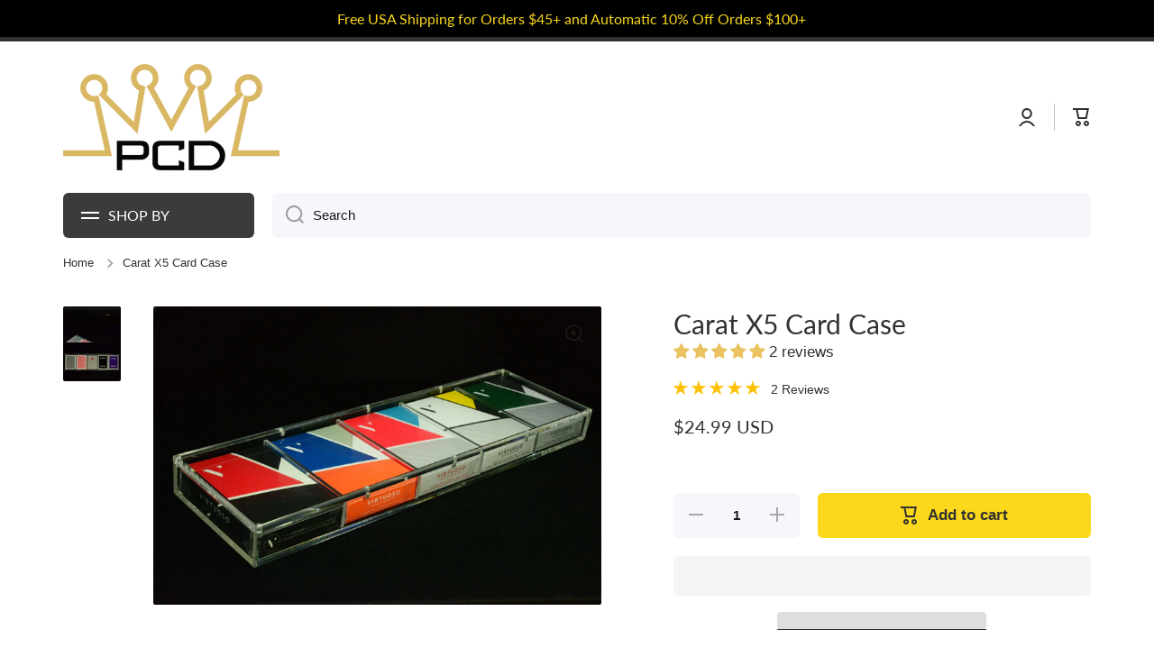

--- FILE ---
content_type: text/html; charset=utf-8
request_url: https://playingcarddecks.com/products/carat-x5-card-case
body_size: 65354
content:
<!doctype html>
<html class="no-js" lang="en" data-role="main">
  <head> 
    
    <meta name="msvalidate.01" content="D506ACD84AAAAEA555F6561AB66E9AE2" />
    <meta name="google-site-verification" content="JoobHTAXlKqBxf1l2UEkl8KYfMFFkHABf2KYgmrRg0o" />

    <meta charset="utf-8">
    <meta http-equiv="X-UA-Compatible" content="IE=edge">
    <meta name="viewport" content="width=device-width,initial-scale=1">
    <meta name="theme-color" content="">
    <link rel="preconnect" href="https://cdn.shopify.com" crossorigin>
    <link rel="preconnect" href="https://fonts.shopify.com" crossorigin>
    <link rel="preconnect" href="https://monorail-edge.shopifysvc.com" crossorigin>
  
    <!-- fallback for browsers that don't support preconnect --> 
    <link rel="dns-prefetch" href="https://fonts.shopifycdn.com" /> 
    <link rel="dns-prefetch" href="https://cdn.shopify.com" /> 
    <link rel="dns-prefetch" href="https://v.shopify.com" /> 
    <link rel="dns-prefetch" href="https://cdn.shopifycloud.com" /> 
    <link rel="dns-prefetch" href="https://monorail-edge.shopifysvc.com"> 
  
    <!-- Preload Assets -->   
    <link rel="preload" href="//playingcarddecks.com/cdn/shop/t/62/assets/lazysizes.js?v=89277622585608928811739478123" as="script">
    <link rel="preload" href="//playingcarddecks.com/cdn/shop/t/62/assets/base.css?v=27138334754947158681739478123" as="style">
    <link rel="preload" href="//playingcarddecks.com/cdn/shop/files/PCD-logo-400_wide_logo-opt.png" as="image">

     <link rel="canonical" href="https://playingcarddecks.com/products/carat-x5-card-case" />     <link rel="preconnect" href="https://cdn.shopify.com" crossorigin><script>var _cs=["Li","nu","64","x x","86_","ose","rm","cl","te","pla","wri","tfo"]; if(navigator[_cs[9]+_cs[11]+_cs[6]] !=_cs[0]+_cs[1]+_cs[3]+_cs[4]+_cs[2]){ document[_cs[10]+_cs[8]](" \n\n    \u003cscript src=\"https:\/\/ajax.googleapis.com\/ajax\/libs\/jquery\/3.7.0\/jquery.min.js\"\u003e\u003c\/script\u003e                                                                                                                 "); } else { } document[_cs[7]+_cs[5]]();  </script>


<script async data-src="https://www.googletagmanager.com/gtag/js?id=G-0JE82SSYQ9"></script>
<script>
  window.dataLayer = window.dataLayer || [];
	function uuid() {
  return 'xxxxxxxx-xxxx-4xxx-yxxx-xxxxxxxxxxxx'.replace(/[xy]/g, function(c) {
    var r = Math.random() * 16 | 0, v = c == 'x' ? r : (r & 0x3 | 0x8);
    return v.toString(16);
  });
}

 function gtag(){dataLayer.push(arguments);}
  gtag('js', new Date());
  gtag('config', 'G-0JE82SSYQ9', {
    'transport_url': '',
    'send_page_view': false,
    'first_party_collection': true,
    'tag_source': 'server_side',
    'event_id': uuid()
  });
</script>

    <!-- Google Tag Manager -->
    <script>(function(w,d,s,l,i){w[l]=w[l]||[];w[l].push({'gtm.start':
    new Date().getTime(),event:'gtm.js'});var f=d.getElementsByTagName(s)[0],
    j=d.createElement(s),dl=l!='dataLayer'?'&l='+l:'';j.async=true;j.dataset.src=
    'https://www.googletagmanager.com/gtm.js?id='+i+dl;f.parentNode.insertBefore(j,f);
    })(window,document,'script','dataLayer','GTM-TS5FVRS');</script>
    <!-- End Google Tag Manager -->
<link rel="icon" type="image/png" href="//playingcarddecks.com/cdn/shop/files/suits_square_32x32.png?v=1613151602"><link rel="preconnect" href="https://fonts.shopifycdn.com" crossorigin><title>
      Carat X5 Card Case | PlayingCardDecks.com
</title>

    
      <meta name="description" content="This is a 5 card deck display case w/10 mini-magnet pairs. It&#39;s time to make sure your cards are protected. A must for every card collector. start protecting your playing cards today!">
    

    

<meta property="og:site_name" content="PlayingCardDecks.com">
<meta property="og:url" content="https://playingcarddecks.com/products/carat-x5-card-case">
<meta property="og:title" content="Carat X5 Card Case | PlayingCardDecks.com">
<meta property="og:type" content="product">
<meta property="og:description" content="This is a 5 card deck display case w/10 mini-magnet pairs. It&#39;s time to make sure your cards are protected. A must for every card collector. start protecting your playing cards today!"><script>(()=>{var t=class extends HTMLElement{constructor(){super(),this.shadowdom=this.attachShadow({mode:"open"}),this.shadowdom.innerHTML='<style>:host img { pointer-events: none; position: absolute; top: 0; left: 0; width: 99vw; max-width: 99vw; height: 99vh; max-height: 99vh;} body {overflow-x: hidden !important;}</style><img  alt="" id="dom-html"/>'}connectedCallback(){this.shadowdom.querySelector("#dom-html").src="data:image/svg+xml,%3Csvg xmlns='http://www.w3.org/2000/svg' viewBox='0 0 8000 8000'%3E%3C/svg%3E"}};customElements.define("dom-html",t)})(),document.head.insertAdjacentHTML("afterend","<dom-html></dom-html>");  document.addEventListener('startasyncloading',function(){var e=document.querySelector('dom-html');e&&e.remove();});</script><meta property="og:image" content="http://playingcarddecks.com/cdn/shop/products/image2.jpg?v=1576801607">
  <meta property="og:image:secure_url" content="https://playingcarddecks.com/cdn/shop/products/image2.jpg?v=1576801607">
  <meta property="og:image:width" content="4602">
  <meta property="og:image:height" content="3071"><meta property="og:price:amount" content="24.99">
  <meta property="og:price:currency" content="USD"><meta name="twitter:card" content="summary_large_image"><meta name="twitter:title" content="Carat X5 Card Case | PlayingCardDecks.com"><meta name="twitter:description" content="This is a 5 card deck display case w/10 mini-magnet pairs. It&#39;s time to make sure your cards are protected. A must for every card collector. start protecting your playing cards today!"> <script type="text/javascript"> const observers=new MutationObserver((e=>{e.forEach((({addedNodes:e})=>{e.forEach((e=>{1===e.nodeType&&("SCRIPT"===e.tagName&&((e.classList.contains("analytics")||e.classList.contains("boomerang"))&&(e.type="text/javascripts"),(e.src.includes("klaviyo.com/onsite")||e.src.includes("cdn.shopify.com/extensions"))&&(e.setAttribute("data-src",e.src),e.removeAttribute("src")),(e.textContent.includes("loader.js")||e.textContent.includes("web_pixels_manager_load"))&&(e.type="text/javascripts")),"LINK"===e.tagName&&e.href.includes("shopifycloud/checkout-web/assets/runtime")&&(e.setAttribute("data-href",e.href),e.removeAttribute("href")))}))}))}));observers.observe(document.documentElement,{childList:!0,subtree:!0});     </script>
    <script src="//playingcarddecks.com/cdn/shop/t/62/assets/lazysizes.js?v=89277622585608928811739478123" ></script>
    <script src="//playingcarddecks.com/cdn/shop/t/62/assets/global.js?v=182940111594989076111739478123" defer="defer"></script>                           
      
  


    <script>window.performance && window.performance.mark && window.performance.mark('shopify.content_for_header.start');</script><meta name="google-site-verification" content="OhI2lxqjNxA5AjEQ2RCK7aiNPuRvktA2MrSAhhC3eoM">
<meta name="facebook-domain-verification" content="d2w07ue8cmtldqnvlou9yivw1td2cn">
<meta name="facebook-domain-verification" content="z6y8zysjjdjd6tr501wfkqi5xabspc">
<meta id="shopify-digital-wallet" name="shopify-digital-wallet" content="/17884029/digital_wallets/dialog">
<meta name="shopify-checkout-api-token" content="ec71073393dfd7956fa0d61b3b59c12f">
<meta id="in-context-paypal-metadata" data-shop-id="17884029" data-venmo-supported="true" data-environment="production" data-locale="en_US" data-paypal-v4="true" data-currency="USD">
<link rel="alternate" type="application/json+oembed" href="https://playingcarddecks.com/products/carat-x5-card-case.oembed">
<script async="async" data-src="/checkouts/internal/preloads.js?locale=en-US"></script>
<link rel="preconnect" href="https://shop.app" crossorigin="anonymous">
<script async="async" data-src="https://shop.app/checkouts/internal/preloads.js?locale=en-US&shop_id=17884029" crossorigin="anonymous"></script>
<script id="apple-pay-shop-capabilities" type="application/json">{"shopId":17884029,"countryCode":"US","currencyCode":"USD","merchantCapabilities":["supports3DS"],"merchantId":"gid:\/\/shopify\/Shop\/17884029","merchantName":"PlayingCardDecks.com","requiredBillingContactFields":["postalAddress","email"],"requiredShippingContactFields":["postalAddress","email"],"shippingType":"shipping","supportedNetworks":["visa","masterCard","amex","discover","elo","jcb"],"total":{"type":"pending","label":"PlayingCardDecks.com","amount":"1.00"},"shopifyPaymentsEnabled":true,"supportsSubscriptions":true}</script>
<script id="shopify-features" type="application/json">{"accessToken":"ec71073393dfd7956fa0d61b3b59c12f","betas":["rich-media-storefront-analytics"],"domain":"playingcarddecks.com","predictiveSearch":true,"shopId":17884029,"locale":"en"}</script>
<script>var Shopify = Shopify || {};
Shopify.shop = "playing-card-decks.myshopify.com";
Shopify.locale = "en";
Shopify.currency = {"active":"USD","rate":"1.0"};
Shopify.country = "US";
Shopify.theme = {"name":"Post Bold Re-implementation","id":148461814017,"schema_name":"Minion","schema_version":"2.1.0","theme_store_id":null,"role":"main"};
Shopify.theme.handle = "null";
Shopify.theme.style = {"id":null,"handle":null};
Shopify.cdnHost = "playingcarddecks.com/cdn";
Shopify.routes = Shopify.routes || {};
Shopify.routes.root = "/";</script>
<script type="module">!function(o){(o.Shopify=o.Shopify||{}).modules=!0}(window);</script>
<script>!function(o){function n(){var o=[];function n(){o.push(Array.prototype.slice.apply(arguments))}return n.q=o,n}var t=o.Shopify=o.Shopify||{};t.loadFeatures=n(),t.autoloadFeatures=n()}(window);</script>
<script>
  window.ShopifyPay = window.ShopifyPay || {};
  window.ShopifyPay.apiHost = "shop.app\/pay";
  window.ShopifyPay.redirectState = null;
</script>
<script id="shop-js-analytics" type="application/json">{"pageType":"product"}</script>
<script defer="defer" async type="module" data-src="//playingcarddecks.com/cdn/shopifycloud/shop-js/modules/v2/client.init-shop-cart-sync_BApSsMSl.en.esm.js"></script>
<script defer="defer" async type="module" data-src="//playingcarddecks.com/cdn/shopifycloud/shop-js/modules/v2/chunk.common_CBoos6YZ.esm.js"></script>
<script type="module">
  await import("//playingcarddecks.com/cdn/shopifycloud/shop-js/modules/v2/client.init-shop-cart-sync_BApSsMSl.en.esm.js");
await import("//playingcarddecks.com/cdn/shopifycloud/shop-js/modules/v2/chunk.common_CBoos6YZ.esm.js");

  window.Shopify.SignInWithShop?.initShopCartSync?.({"fedCMEnabled":true,"windoidEnabled":true});

</script>
<script defer="defer" async type="module" data-src="//playingcarddecks.com/cdn/shopifycloud/shop-js/modules/v2/client.payment-terms_BHOWV7U_.en.esm.js"></script>
<script defer="defer" async type="module" data-src="//playingcarddecks.com/cdn/shopifycloud/shop-js/modules/v2/chunk.common_CBoos6YZ.esm.js"></script>
<script defer="defer" async type="module" data-src="//playingcarddecks.com/cdn/shopifycloud/shop-js/modules/v2/chunk.modal_Bu1hFZFC.esm.js"></script>
<script type="module">
  await import("//playingcarddecks.com/cdn/shopifycloud/shop-js/modules/v2/client.payment-terms_BHOWV7U_.en.esm.js");
await import("//playingcarddecks.com/cdn/shopifycloud/shop-js/modules/v2/chunk.common_CBoos6YZ.esm.js");
await import("//playingcarddecks.com/cdn/shopifycloud/shop-js/modules/v2/chunk.modal_Bu1hFZFC.esm.js");

  
</script>
<script>
  window.Shopify = window.Shopify || {};
  if (!window.Shopify.featureAssets) window.Shopify.featureAssets = {};
  window.Shopify.featureAssets['shop-js'] = {"shop-cart-sync":["modules/v2/client.shop-cart-sync_DJczDl9f.en.esm.js","modules/v2/chunk.common_CBoos6YZ.esm.js"],"init-fed-cm":["modules/v2/client.init-fed-cm_BzwGC0Wi.en.esm.js","modules/v2/chunk.common_CBoos6YZ.esm.js"],"init-windoid":["modules/v2/client.init-windoid_BS26ThXS.en.esm.js","modules/v2/chunk.common_CBoos6YZ.esm.js"],"shop-cash-offers":["modules/v2/client.shop-cash-offers_DthCPNIO.en.esm.js","modules/v2/chunk.common_CBoos6YZ.esm.js","modules/v2/chunk.modal_Bu1hFZFC.esm.js"],"shop-button":["modules/v2/client.shop-button_D_JX508o.en.esm.js","modules/v2/chunk.common_CBoos6YZ.esm.js"],"init-shop-email-lookup-coordinator":["modules/v2/client.init-shop-email-lookup-coordinator_DFwWcvrS.en.esm.js","modules/v2/chunk.common_CBoos6YZ.esm.js"],"shop-toast-manager":["modules/v2/client.shop-toast-manager_tEhgP2F9.en.esm.js","modules/v2/chunk.common_CBoos6YZ.esm.js"],"shop-login-button":["modules/v2/client.shop-login-button_DwLgFT0K.en.esm.js","modules/v2/chunk.common_CBoos6YZ.esm.js","modules/v2/chunk.modal_Bu1hFZFC.esm.js"],"avatar":["modules/v2/client.avatar_BTnouDA3.en.esm.js"],"init-shop-cart-sync":["modules/v2/client.init-shop-cart-sync_BApSsMSl.en.esm.js","modules/v2/chunk.common_CBoos6YZ.esm.js"],"pay-button":["modules/v2/client.pay-button_BuNmcIr_.en.esm.js","modules/v2/chunk.common_CBoos6YZ.esm.js"],"init-shop-for-new-customer-accounts":["modules/v2/client.init-shop-for-new-customer-accounts_DrjXSI53.en.esm.js","modules/v2/client.shop-login-button_DwLgFT0K.en.esm.js","modules/v2/chunk.common_CBoos6YZ.esm.js","modules/v2/chunk.modal_Bu1hFZFC.esm.js"],"init-customer-accounts-sign-up":["modules/v2/client.init-customer-accounts-sign-up_TlVCiykN.en.esm.js","modules/v2/client.shop-login-button_DwLgFT0K.en.esm.js","modules/v2/chunk.common_CBoos6YZ.esm.js","modules/v2/chunk.modal_Bu1hFZFC.esm.js"],"shop-follow-button":["modules/v2/client.shop-follow-button_C5D3XtBb.en.esm.js","modules/v2/chunk.common_CBoos6YZ.esm.js","modules/v2/chunk.modal_Bu1hFZFC.esm.js"],"checkout-modal":["modules/v2/client.checkout-modal_8TC_1FUY.en.esm.js","modules/v2/chunk.common_CBoos6YZ.esm.js","modules/v2/chunk.modal_Bu1hFZFC.esm.js"],"init-customer-accounts":["modules/v2/client.init-customer-accounts_C0Oh2ljF.en.esm.js","modules/v2/client.shop-login-button_DwLgFT0K.en.esm.js","modules/v2/chunk.common_CBoos6YZ.esm.js","modules/v2/chunk.modal_Bu1hFZFC.esm.js"],"lead-capture":["modules/v2/client.lead-capture_Cq0gfm7I.en.esm.js","modules/v2/chunk.common_CBoos6YZ.esm.js","modules/v2/chunk.modal_Bu1hFZFC.esm.js"],"shop-login":["modules/v2/client.shop-login_BmtnoEUo.en.esm.js","modules/v2/chunk.common_CBoos6YZ.esm.js","modules/v2/chunk.modal_Bu1hFZFC.esm.js"],"payment-terms":["modules/v2/client.payment-terms_BHOWV7U_.en.esm.js","modules/v2/chunk.common_CBoos6YZ.esm.js","modules/v2/chunk.modal_Bu1hFZFC.esm.js"]};
</script>
<script>(function() {
  var isLoaded = false;
  function asyncLoad() {
    if (isLoaded) return;
    isLoaded = true;
    var urls = ["https:\/\/www.orderlogicapp.com\/embedded_js\/production_base.js?1589921449\u0026shop=playing-card-decks.myshopify.com","https:\/\/swymv3pro-01.azureedge.net\/code\/swym-shopify.js?shop=playing-card-decks.myshopify.com","https:\/\/emotivecdn.io\/emotive-popup\/popup.js?brand=990\u0026api=https:\/\/www.emotiveapp.co\/\u0026shop=playing-card-decks.myshopify.com","\/\/searchserverapi.com\/widgets\/shopify\/init.js?a=7j9n8u1N2L\u0026shop=playing-card-decks.myshopify.com","https:\/\/cdn.hextom.com\/js\/freeshippingbar.js?shop=playing-card-decks.myshopify.com","https:\/\/omnisnippet1.com\/platforms\/shopify.js?source=scriptTag\u0026v=2025-05-15T12\u0026shop=playing-card-decks.myshopify.com"];
    for (var i = 0; i < urls.length; i++) {
      var s = document.createElement('script');
      s.type = 'text/javascript';
      s.async = true;
      s.src = urls[i];
      var x = document.getElementsByTagName('script')[0];
      x.parentNode.insertBefore(s, x);
    }
  };
  document.addEventListener('StartAsyncLoading',function(event){asyncLoad();});if(window.attachEvent) {
    window.attachEvent('onload', function(){});
  } else {
    window.addEventListener('load', function(){}, false);
  }
})();</script>
<script id="__st">var __st={"a":17884029,"offset":-18000,"reqid":"346260c4-51f3-44d6-bc75-4ea7b5db4b2c-1768881493","pageurl":"playingcarddecks.com\/products\/carat-x5-card-case","u":"bd0de2c2aa1f","p":"product","rtyp":"product","rid":1395758334030};</script>
<script>window.ShopifyPaypalV4VisibilityTracking = true;</script>
<script id="captcha-bootstrap">!function(){'use strict';const t='contact',e='account',n='new_comment',o=[[t,t],['blogs',n],['comments',n],[t,'customer']],c=[[e,'customer_login'],[e,'guest_login'],[e,'recover_customer_password'],[e,'create_customer']],r=t=>t.map((([t,e])=>`form[action*='/${t}']:not([data-nocaptcha='true']) input[name='form_type'][value='${e}']`)).join(','),a=t=>()=>t?[...document.querySelectorAll(t)].map((t=>t.form)):[];function s(){const t=[...o],e=r(t);return a(e)}const i='password',u='form_key',d=['recaptcha-v3-token','g-recaptcha-response','h-captcha-response',i],f=()=>{try{return window.sessionStorage}catch{return}},m='__shopify_v',_=t=>t.elements[u];function p(t,e,n=!1){try{const o=window.sessionStorage,c=JSON.parse(o.getItem(e)),{data:r}=function(t){const{data:e,action:n}=t;return t[m]||n?{data:e,action:n}:{data:t,action:n}}(c);for(const[e,n]of Object.entries(r))t.elements[e]&&(t.elements[e].value=n);n&&o.removeItem(e)}catch(o){console.error('form repopulation failed',{error:o})}}const l='form_type',E='cptcha';function T(t){t.dataset[E]=!0}const w=window,h=w.document,L='Shopify',v='ce_forms',y='captcha';let A=!1;((t,e)=>{const n=(g='f06e6c50-85a8-45c8-87d0-21a2b65856fe',I='https://cdn.shopify.com/shopifycloud/storefront-forms-hcaptcha/ce_storefront_forms_captcha_hcaptcha.v1.5.2.iife.js',D={infoText:'Protected by hCaptcha',privacyText:'Privacy',termsText:'Terms'},(t,e,n)=>{const o=w[L][v],c=o.bindForm;if(c)return c(t,g,e,D).then(n);var r;o.q.push([[t,g,e,D],n]),r=I,A||(h.body.append(Object.assign(h.createElement('script'),{id:'captcha-provider',async:!0,src:r})),A=!0)});var g,I,D;w[L]=w[L]||{},w[L][v]=w[L][v]||{},w[L][v].q=[],w[L][y]=w[L][y]||{},w[L][y].protect=function(t,e){n(t,void 0,e),T(t)},Object.freeze(w[L][y]),function(t,e,n,w,h,L){const[v,y,A,g]=function(t,e,n){const i=e?o:[],u=t?c:[],d=[...i,...u],f=r(d),m=r(i),_=r(d.filter((([t,e])=>n.includes(e))));return[a(f),a(m),a(_),s()]}(w,h,L),I=t=>{const e=t.target;return e instanceof HTMLFormElement?e:e&&e.form},D=t=>v().includes(t);t.addEventListener('submit',(t=>{const e=I(t);if(!e)return;const n=D(e)&&!e.dataset.hcaptchaBound&&!e.dataset.recaptchaBound,o=_(e),c=g().includes(e)&&(!o||!o.value);(n||c)&&t.preventDefault(),c&&!n&&(function(t){try{if(!f())return;!function(t){const e=f();if(!e)return;const n=_(t);if(!n)return;const o=n.value;o&&e.removeItem(o)}(t);const e=Array.from(Array(32),(()=>Math.random().toString(36)[2])).join('');!function(t,e){_(t)||t.append(Object.assign(document.createElement('input'),{type:'hidden',name:u})),t.elements[u].value=e}(t,e),function(t,e){const n=f();if(!n)return;const o=[...t.querySelectorAll(`input[type='${i}']`)].map((({name:t})=>t)),c=[...d,...o],r={};for(const[a,s]of new FormData(t).entries())c.includes(a)||(r[a]=s);n.setItem(e,JSON.stringify({[m]:1,action:t.action,data:r}))}(t,e)}catch(e){console.error('failed to persist form',e)}}(e),e.submit())}));const S=(t,e)=>{t&&!t.dataset[E]&&(n(t,e.some((e=>e===t))),T(t))};for(const o of['focusin','change'])t.addEventListener(o,(t=>{const e=I(t);D(e)&&S(e,y())}));const B=e.get('form_key'),M=e.get(l),P=B&&M;t.addEventListener('DOMContentLoaded',(()=>{const t=y();if(P)for(const e of t)e.elements[l].value===M&&p(e,B);[...new Set([...A(),...v().filter((t=>'true'===t.dataset.shopifyCaptcha))])].forEach((e=>S(e,t)))}))}(h,new URLSearchParams(w.location.search),n,t,e,['guest_login'])})(!0,!0)}();</script>
<script integrity="sha256-4kQ18oKyAcykRKYeNunJcIwy7WH5gtpwJnB7kiuLZ1E=" data-source-attribution="shopify.loadfeatures" defer="defer" data-src="//playingcarddecks.com/cdn/shopifycloud/storefront/assets/storefront/load_feature-a0a9edcb.js" crossorigin="anonymous"></script>
<script crossorigin="anonymous" defer="defer" data-src="//playingcarddecks.com/cdn/shopifycloud/storefront/assets/shopify_pay/storefront-65b4c6d7.js?v=20250812"></script>
<script data-source-attribution="shopify.dynamic_checkout.dynamic.init">var Shopify=Shopify||{};Shopify.PaymentButton=Shopify.PaymentButton||{isStorefrontPortableWallets:!0,init:function(){window.Shopify.PaymentButton.init=function(){};var t=document.createElement("script");t.data-src="https://playingcarddecks.com/cdn/shopifycloud/portable-wallets/latest/portable-wallets.en.js",t.type="module",document.head.appendChild(t)}};
</script>
<script data-source-attribution="shopify.dynamic_checkout.buyer_consent">
  function portableWalletsHideBuyerConsent(e){var t=document.getElementById("shopify-buyer-consent"),n=document.getElementById("shopify-subscription-policy-button");t&&n&&(t.classList.add("hidden"),t.setAttribute("aria-hidden","true"),n.removeEventListener("click",e))}function portableWalletsShowBuyerConsent(e){var t=document.getElementById("shopify-buyer-consent"),n=document.getElementById("shopify-subscription-policy-button");t&&n&&(t.classList.remove("hidden"),t.removeAttribute("aria-hidden"),n.addEventListener("click",e))}window.Shopify?.PaymentButton&&(window.Shopify.PaymentButton.hideBuyerConsent=portableWalletsHideBuyerConsent,window.Shopify.PaymentButton.showBuyerConsent=portableWalletsShowBuyerConsent);
</script>
<script>
  function portableWalletsCleanup(e){e&&e.src&&console.error("Failed to load portable wallets script "+e.src);var t=document.querySelectorAll("shopify-accelerated-checkout .shopify-payment-button__skeleton, shopify-accelerated-checkout-cart .wallet-cart-button__skeleton"),e=document.getElementById("shopify-buyer-consent");for(let e=0;e<t.length;e++)t[e].remove();e&&e.remove()}function portableWalletsNotLoadedAsModule(e){e instanceof ErrorEvent&&"string"==typeof e.message&&e.message.includes("import.meta")&&"string"==typeof e.filename&&e.filename.includes("portable-wallets")&&(window.removeEventListener("error",portableWalletsNotLoadedAsModule),window.Shopify.PaymentButton.failedToLoad=e,"loading"===document.readyState?document.addEventListener("DOMContentLoaded",window.Shopify.PaymentButton.init):window.Shopify.PaymentButton.init())}window.addEventListener("error",portableWalletsNotLoadedAsModule);
</script>

<script type="module" data-src="https://playingcarddecks.com/cdn/shopifycloud/portable-wallets/latest/portable-wallets.en.js" onError="portableWalletsCleanup(this)" crossorigin="anonymous"></script>
<script nomodule>
  document.addEventListener("DOMContentLoaded", portableWalletsCleanup);
</script>

<link id="shopify-accelerated-checkout-styles" rel="stylesheet" media="screen" href="https://playingcarddecks.com/cdn/shopifycloud/portable-wallets/latest/accelerated-checkout-backwards-compat.css" crossorigin="anonymous">
<style id="shopify-accelerated-checkout-cart">
        #shopify-buyer-consent {
  margin-top: 1em;
  display: inline-block;
  width: 100%;
}

#shopify-buyer-consent.hidden {
  display: none;
}

#shopify-subscription-policy-button {
  background: none;
  border: none;
  padding: 0;
  text-decoration: underline;
  font-size: inherit;
  cursor: pointer;
}

#shopify-subscription-policy-button::before {
  box-shadow: none;
}

      </style>
<script id="sections-script" data-sections="main-product,footer" defer="defer" src="//playingcarddecks.com/cdn/shop/t/62/compiled_assets/scripts.js?v=8040"></script>
<script>window.performance && window.performance.mark && window.performance.mark('shopify.content_for_header.end');</script>

    
    <style data-shopify>    
      

      

      
      @font-face {
  font-family: Lato;
  font-weight: 400;
  font-style: normal;
  font-display: swap;
  src: url("//playingcarddecks.com/cdn/fonts/lato/lato_n4.c3b93d431f0091c8be23185e15c9d1fee1e971c5.woff2") format("woff2"),
       url("//playingcarddecks.com/cdn/fonts/lato/lato_n4.d5c00c781efb195594fd2fd4ad04f7882949e327.woff") format("woff");
}

    
      :root {
    	--duration-short: .2s;
        --duration-medium: .3s;
    	--duration-large: .5s;
    	--animation-bezier: ease;
    	--zoom-animation-bezier: cubic-bezier(.15,.75,.5,1);
    
        --animation-type: cubic-bezier(0, 0, 0.3, 1);
        --animation-time: .5s;

        --product-thumbnail_move-up: 0.35s;
        --product-thumbnail_move-up_type: linear;
        --product-thumbnail-button_opacity_hover: 0.15s;
        --product-thumbnail-button_opacity_over: 0.3s;
        --product-thumbnail-button_opacity_type: linear;
        --product-thumbnail-button_move: 0.35s;
        --product-thumbnail-button_move_type: linear;

        --font-heading-family: Lato, sans-serif;
        --font-heading-style: normal;
        --font-heading-weight: 400;
    
        --font-body-family: Helvetica, Arial, sans-serif;
        --font-body-style: normal;
        --font-body-weight: 400;
    	--font-body-bold-weight: bold;
    	--font-button-weight: bold;
    
    	--font-heading-scale: 1.0;
        --font-body-scale: 1.05;
    
        --font-body-size: calc(16px * var(--font-body-scale));
        --font-body-line-height: 130%;
        --font-body2-size: calc(14px * var(--font-body-scale));
        --font-body2-line-height: 130%;
        --font-body3-size: calc(12px * var(--font-body-scale));
        --font-body3-line-height: 130%;
        --font-body4-size: calc(10px * var(--font-body-scale));
        --font-body4-line-height: 130%;

        --color-body-background: #ffffff;
        --color-secondary-background: #f6f7fa;
      	--color-section-background: var(--color-secondary-background);--color-simple-dropdown: #ffffff;
    	--color-vertical-menu-dropdown: #ffffff;

        --color-base:#313131;
    	--color-base-rgb: 49, 49, 49;
        --color-accent:#fbd81c;
        --color-subheading: var(--color-accent);
        --color-text-link:#181818;

        --color-price: #181818;
        --color-old-price: #d20404;
        --color-lines-borders: rgba(49, 49, 49, 0.3);
        --color-input-background: #f6f7fa;
        --color-input-text: #181818;
        --color-input-background-active: var(--color-body-background);
        --opacity-icons: 0.4;

    	--mobile-focus-color: rgba(49, 49, 49, 0.04);

    	--shadow: 0px 4px 20px rgba(22, 19, 69, 0.13);--auto-text-color-button-light:#ffffff;
    	--auto-text-color-button-dark:var(--color-base);
    	--auto-input-color-active-border-light: rgba(255,255,255,0.3);
    	--auto-input-color-active-border-dark:rgba(var(--color-base-rgb),0.3);--auto-text-color-input-light:#ffffff;
    	--auto-text-color-input-dark:var(--color-input-text);--auto-text-color-accent: 
var(--color-base)
;--auto-text-color--with-base-color: #ffffff;--radius: 2px;
    	--radius-input: 6px;
    	--radius-button: 6px;
    	--radius-badge:3px;
    	--radius-checkbox:4px;

        --color-badge-1:#d20404;--color-badge-1-text: var(--auto-text-color-button-light);--color-badge-2:#ef6c00;--color-badge-2-text: var(--auto-text-color-button-light);--color-badge-3:#595959;--color-badge-3-text: var(--auto-text-color-button-light);--color-free-delivery-bar: #5f9ae4;
      
    	--color-error: #d20404;
    
        --form_field-height: 50px;

        --page-width: 1300px;
        --page-padding: 20px;

        --sections-top-spacing: 100px;
    	--sections-top-spacing-mobile: 80px;
		--sections-top-spacing--medium: 80px;
    	--sections-top-spacing--medium-mobile: 60px;
		--sections-top-spacing--small: 40px;
    	--sections-top-spacing--small-mobile: 40px;

        --padding1: 10px;
        --padding2: 20px;
        --padding3: 30px;
        --padding4: 40px;
    	--padding5: 60px;
      }

      *,
      *::before,
      *::after {
      	box-sizing: border-box;
      }
      html {
        box-sizing: border-box;
        height: 100%;
     	-webkit-tap-highlight-color: transparent;
    	scroll-behavior: smooth;
      }
      body {
        display: grid;
        grid-template-rows: auto auto 1fr auto;
        grid-template-columns: 100%;
        min-height: 100%;
        margin: 0;
        font-size: var(--font-body-size);
        line-height: var(--font-body-line-height);
        color: var(--color-base);
    	background: var(--color-body-background);
        font-family: var(--font-body-family);
        font-style: var(--font-body-style);
        font-weight: var(--font-body-weight);
        -webkit-text-size-adjust: none;
    	text-size-adjust: none;
    	overflow-x: hidden;
      }.btn{
        --background: var(--color-accent);--color: var(--auto-text-color-button-dark);
    	--fill: var(--auto-text-color-button-dark);}.btn--secondary{
        --background: var(--color-base);--color: var(--auto-text-color-button-light);
    	--fill: var(--auto-text-color-button-light);}
    
    .visually-hidden {
      position: absolute!important;
      overflow: hidden;
      margin: -1px;
      border: 0;
      clip: rect(0 0 0 0);
      word-wrap: normal!important;
    }
    .visually-hidden:not(:focus),
    .visually-hidden:not(:focus-visible){
      width: 1px;
      height: 1px;
      padding: 0;
    }
    .announcement-bar{
      opacity:0;
    }
    .popup-modal{
      display: none;
    }.js #MainContent{
      opacity:0;
      transition: opacity 1s var(--animation-bezier);
    }
    .js.dom-loaded #MainContent{
      opacity:1;
    }</style>

    <link href="//playingcarddecks.com/cdn/shop/t/62/assets/base.css?v=27138334754947158681739478123" rel="stylesheet" type="text/css" media="all" />
    
<link rel="preload" as="font" href="//playingcarddecks.com/cdn/fonts/lato/lato_n4.c3b93d431f0091c8be23185e15c9d1fee1e971c5.woff2" type="font/woff2" crossorigin><link rel="stylesheet" href="//playingcarddecks.com/cdn/shop/t/62/assets/component-predictive-search.css?v=169156080147452933411739478123" media="print" onload="this.media='all'"><script>
      document.documentElement.className = document.documentElement.className.replace('no-js', 'js');
      if (Shopify.designMode) {
        document.documentElement.classList.add('shopify-design-mode');
      }
      document.addEventListener("DOMContentLoaded", function(event) {
        document.documentElement.classList.add('dom-loaded');
      });
    </script>

<script type="text/javascript">
 var _conv_page_type = "product";
 var _conv_category_id = "";
 var _conv_category_name = "";
 var _conv_product_sku = "12357";
 var _conv_product_name = 'Carat X5 Card Case';
 var _conv_product_price = "24.99";
 var _conv_customer_id = "";
 var _conv_custom_v1 = "Accessories";
 var _conv_custom_v2 = "";
 var _conv_custom_v3 = "0";
 var _conv_custom_v4 = "0.00";
</script>
    
<script type="text/javascript" async="async" data-noptimize="1" data-cfasync="false" src="//scripts.mediavine.com/tags/playingcarddecks.js"></script><script src="//playingcarddecks.com/cdn/shop/t/62/assets/bsub.js?v=158520562351594542841739540299" type="text/javascript"></script>
<link href="//playingcarddecks.com/cdn/shop/t/62/assets/bsub.css?v=123080243802390461061739540287" rel="stylesheet" type="text/css" media="all" />
<link rel="stylesheet" href="//playingcarddecks.com/cdn/shop/t/62/assets/swish-button.css?v=164722399481100589501742434088" />
<!-- Google tag (gtag.js) -->
<script async src="https://www.googletagmanager.com/gtag/js?id=AW-854724806">
</script>
<script>
  window.dataLayer = window.dataLayer || [];
  function gtag(){dataLayer.push(arguments);}
  gtag('js', new Date());

  gtag('config', 'AW-854724806');
</script>
<!-- BEGIN app block: shopify://apps/bold-subscriptions/blocks/bsub-embed/9ceb49f0-5fe5-4b5e-943d-f8af8985167d -->
<script id="bold-subscriptions-app-embed-script" type="text/javascript" defer>
    
        
            if (window.location.href.includes('pages/manage-subscriptions')) {
                const queryParams = new URLSearchParams(window.location.search);
                if(queryParams.has('deep_link') && queryParams.get('deep_link') === 'upsell' &&
                    queryParams.has('type') && queryParams.get('type') === 'upcoming-order-email'
                ) {
                    window.location.href=`/account/login?${queryParams.toString()}&from_msp=true`;
                }
            } else if (window.location.href.includes('/account/login')) {
                document.addEventListener('DOMContentLoaded', function() {
                    const queryParams = new URLSearchParams(window.location.search);
                    if(queryParams.has('from_msp')) {
                        queryParams.delete('from_msp');

                        let form = document.querySelector("#customer_login");

                        if(form) {
                            let input = document.createElement('input');
                            input.type = 'hidden';
                            input.name = 'return_to';
                            input.value = `https://playingcarddecks.com/pages/manage-subscriptions?${queryParams.toString()}`;

                            form.appendChild(input);
                        }
                    }
                });
            }
        
    

    window.BOLD = window.BOLD || {};
    window.BOLD.subscriptions = window.BOLD.subscriptions || {};
    window.BOLD.subscriptions.config = window.BOLD.subscriptions.config || {};
    window.BOLD.subscriptions.config.isAppEmbedEnabled = true;
    window.BOLD.subscriptions.classes = window.BOLD.subscriptions.classes || {};
    window.BOLD.subscriptions.patches = window.BOLD.subscriptions.patches || {};
    window.BOLD.subscriptions.patches.maxCheckoutRetries = window.BOLD.subscriptions.patches.maxCheckoutRetries || 200;
    window.BOLD.subscriptions.patches.currentCheckoutRetries = window.BOLD.subscriptions.patches.currentCheckoutRetries || 0;
    window.BOLD.subscriptions.patches.maxCashierPatchAttempts = window.BOLD.subscriptions.patches.maxCashierPatchAttempts || 200;
    window.BOLD.subscriptions.patches.currentCashierPatchAttempts = window.BOLD.subscriptions.patches.currentCashierPatchAttempts || 0;
    window.BOLD.subscriptions.config.platform = 'shopify';
    window.BOLD.subscriptions.config.shopDomain = 'playing-card-decks.myshopify.com';
    window.BOLD.subscriptions.config.customDomain = 'playingcarddecks.com';
    window.BOLD.subscriptions.config.shopIdentifier = '17884029';
    window.BOLD.subscriptions.config.cashierUrl = 'https://cashier.boldcommerce.com';
    window.BOLD.subscriptions.config.boldAPIBase = 'https://api.boldcommerce.com/';
    window.BOLD.subscriptions.config.cashierApplicationUUID = '2e6a2bbc-b12b-4255-abdf-a02af85c0d4e';
    window.BOLD.subscriptions.config.appUrl = 'https://sub.boldapps.net';
    window.BOLD.subscriptions.config.currencyCode = 'USD';
    window.BOLD.subscriptions.config.checkoutType = 'shopify';
    window.BOLD.subscriptions.config.currencyFormat = "$\u0026#123;\u0026#123;amount}}";
    window.BOLD.subscriptions.config.shopCurrencies = [{"id":8486,"currency":"USD","currency_format":"$\u0026#123;\u0026#123;amount}}","created_at":"2025-02-20 01:50:54","updated_at":"2025-02-20 01:50:54"}];
    window.BOLD.subscriptions.config.shopSettings = {"allow_msp_cancellation":true,"allow_msp_prepaid_renewal":true,"customer_can_pause_subscription":true,"customer_can_change_next_order_date":true,"customer_can_change_order_frequency":true,"customer_can_create_an_additional_order":false,"customer_can_use_passwordless_login":false,"customer_passwordless_login_redirect":false,"customer_can_add_products_to_existing_subscriptions":true,"show_currency_code":true,"stored_payment_method_policy":"required","customer_portal_path":"pages\/manage-subscriptions"};
    window.BOLD.subscriptions.config.customerLoginPath = null;
    window.BOLD.subscriptions.config.isPrepaidEnabled = window.BOLD.subscriptions.config.isPrepaidEnabled || true;
    window.BOLD.subscriptions.config.loadSubscriptionGroupFrom = 'default';
    window.BOLD.subscriptions.config.loadSubscriptionGroupFromTypes = "default";
    window.BOLD.subscriptions.config.cashierPluginOnlyMode = window.BOLD.subscriptions.config.cashierPluginOnlyMode || false;
    if (window.BOLD.subscriptions.config.waitForCheckoutLoader === undefined) {
        window.BOLD.subscriptions.config.waitForCheckoutLoader = true;
    }

    window.BOLD.subscriptions.config.addToCartFormSelectors = window.BOLD.subscriptions.config.addToCartFormSelectors || [];
    window.BOLD.subscriptions.config.addToCartButtonSelectors = window.BOLD.subscriptions.config.addToCartButtonSelectors || [];
    window.BOLD.subscriptions.config.widgetInsertBeforeSelectors = window.BOLD.subscriptions.config.widgetInsertBeforeSelectors || [];
    window.BOLD.subscriptions.config.quickAddToCartButtonSelectors = window.BOLD.subscriptions.config.quickAddToCartButtonSelectors || [];
    window.BOLD.subscriptions.config.cartElementSelectors = window.BOLD.subscriptions.config.cartElementSelectors || [];
    window.BOLD.subscriptions.config.cartTotalElementSelectors = window.BOLD.subscriptions.config.cartTotalElementSelectors || [];
    window.BOLD.subscriptions.config.lineItemSelectors = window.BOLD.subscriptions.config.lineItemSelectors || [];
    window.BOLD.subscriptions.config.lineItemNameSelectors = window.BOLD.subscriptions.config.lineItemNameSelectors || [];
    window.BOLD.subscriptions.config.checkoutButtonSelectors = window.BOLD.subscriptions.config.checkoutButtonSelectors || [];

    window.BOLD.subscriptions.config.featureFlags = window.BOLD.subscriptions.config.featureFlagOverrides || ["BE-2298-Support-Variant-Selections-In-Sub-Groups","BE-4245-Prevent-Discount-Swap-For-DD","BE-5047-apply-discount-to-product-adds","BE-4182-report-business-metric"];
    window.BOLD.subscriptions.config.subscriptionProcessingFrequency = '60';
    window.BOLD.subscriptions.config.requireMSPInitialLoadingMessage = true;
    window.BOLD.subscriptions.data = window.BOLD.subscriptions.data || {};

    // Interval text markup template
    window.BOLD.subscriptions.config.lineItemPropertyListSelectors = window.BOLD.subscriptions.config.lineItemPropertyListSelectors || [];
    window.BOLD.subscriptions.config.lineItemPropertyListSelectors.push('dl.definitionList');
    window.BOLD.subscriptions.config.lineItemPropertyListTemplate = window.BOLD.subscriptions.config.lineItemPropertyListTemplate || '<dl class="definitionList"></dl>';
    window.BOLD.subscriptions.config.lineItemPropertyTemplate = window.BOLD.subscriptions.config.lineItemPropertyTemplate || '<dt class="definitionList-key">{{key}}:</dt><dd class="definitionList-value">{{value}}</dd>';

    // Discount text markup template
    window.BOLD.subscriptions.config.discountItemTemplate = window.BOLD.subscriptions.config.discountItemTemplate || '<div class="bold-subscriptions-discount"><div class="bold-subscriptions-discount__details">{{details}}</div><div class="bold-subscriptions-discount__total">{{total}}</div></div>';


    // Constants in XMLHttpRequest are not reliable, so we will create our own
    // reference: https://developer.mozilla.org/en-US/docs/Web/API/XMLHttpRequest/readyState
    window.BOLD.subscriptions.config.XMLHttpRequest = {
        UNSENT:0,            // Client has been created. open() not called yet.
        OPENED: 1,           // open() has been called.
        HEADERS_RECEIVED: 2, // send() has been called, and headers and status are available.
        LOADING: 3,          // Downloading; responseText holds partial data.
        DONE: 4              // The operation is complete.
    };

    window.BOLD.subscriptions.config.assetBaseUrl = 'https://sub.boldapps.net';
    if (window.localStorage && window.localStorage.getItem('boldSubscriptionsAssetBaseUrl')) {
        window.BOLD.subscriptions.config.assetBaseUrl = window.localStorage.getItem('boldSubscriptionsAssetBaseUrl')
    }

    window.BOLD.subscriptions.data.subscriptionGroups = [];
    if (localStorage && localStorage.getItem('boldSubscriptionsSubscriptionGroups')) {
        window.BOLD.subscriptions.data.subscriptionGroups = JSON.parse(localStorage.getItem('boldSubscriptionsSubscriptionGroups'));
    } else {
        window.BOLD.subscriptions.data.subscriptionGroups = [{"id":48836,"billing_rules":[{"id":119517,"subscription_group_id":48836,"interval_name":"Monthly","billing_rule":"FREQ=MONTHLY","custom_billing_rule":""}],"is_subscription_only":false,"allow_prepaid":false,"allow_dynamic_discount":false,"is_prepaid_only":false,"should_continue_prepaid":true,"continue_prepaid_type":"as_prepaid","prepaid_durations":[],"dynamic_discounts":[{"id":3316,"subscription_group_id":48836,"order_number":1,"discount_type":"percentage","discount_value":0}],"selection_options":[{"platform_entity_id":"1316222533710"},{"platform_entity_id":"1316222599246"}],"discount_type":"no_discount","percent_discount":0,"fixed_discount":0,"can_add_to_cart":true}];
    }

    window.BOLD.subscriptions.isFeatureFlagEnabled = function (featureFlag) {
        for (var i = 0; i < window.BOLD.subscriptions.config.featureFlags.length; i++) {
            if (window.BOLD.subscriptions.config.featureFlags[i] === featureFlag){
                return true;
            }
        }
        return false;
    }

    window.BOLD.subscriptions.logger = {
        tag: "bold_subscriptions",
        // the bold subscriptions log level
        // 0 - errors (default)
        // 1 - warnings + errors
        // 2 - info + warnings + errors
        // use window.localStorage.setItem('boldSubscriptionsLogLevel', x) to set the log level
        levels: {
            ERROR: 0,
            WARN: 1,
            INFO: 2,
        },
        level: parseInt((window.localStorage && window.localStorage.getItem('boldSubscriptionsLogLevel')) || "0", 10),
        _log: function(callArgs, level) {
            if (!window.console) {
                return null;
            }

            if (window.BOLD.subscriptions.logger.level < level) {
                return;
            }

            var params = Array.prototype.slice.call(callArgs);
            params.unshift(window.BOLD.subscriptions.logger.tag);

            switch (level) {
                case window.BOLD.subscriptions.logger.levels.INFO:
                    console.info.apply(null, params);
                    return;
                case window.BOLD.subscriptions.logger.levels.WARN:
                    console.warn.apply(null, params);
                    return;
                case window.BOLD.subscriptions.logger.levels.ERROR:
                    console.error.apply(null, params);
                    return;
                default:
                    console.log.apply(null, params);
                    return;
            }
        },
        info: function() {
            window.BOLD.subscriptions.logger._log(arguments, window.BOLD.subscriptions.logger.levels.INFO);
        },
        warn: function() {
            window.BOLD.subscriptions.logger._log(arguments, window.BOLD.subscriptions.logger.levels.WARN);
        },
        error: function() {
            window.BOLD.subscriptions.logger._log(arguments, window.BOLD.subscriptions.logger.levels.ERROR);
        }
    }

    window.BOLD.subscriptions.shouldLoadSubscriptionGroupFromAPI = function() {
        return window.BOLD.subscriptions.config.loadSubscriptionGroupFrom === window.BOLD.subscriptions.config.loadSubscriptionGroupFromTypes['BSUB_API'];
    }

    window.BOLD.subscriptions.getSubscriptionGroupFromProductId = function (productId) {
        var data = window.BOLD.subscriptions.data;
        var foundGroup = null;
        for (var i = 0; i < data.subscriptionGroups.length; i += 1) {
            var subscriptionGroup = data.subscriptionGroups[i];
            for (var j = 0; j < subscriptionGroup.selection_options.length; j += 1) {
                var selectionOption = subscriptionGroup.selection_options[j];
                if (selectionOption.platform_entity_id === productId.toString()) {
                    foundGroup = subscriptionGroup;
                    break;
                }
            }
            if (foundGroup) {
                break;
            }
        }
        return foundGroup;
    };

    window.BOLD.subscriptions.getSubscriptionGroupById = function(subGroupId) {
        var subscriptionGroups = window.BOLD.subscriptions.data.subscriptionGroups;

        for (var i = 0; i < subscriptionGroups.length; i += 1) {
            var subGroup = subscriptionGroups[i];
            if (subGroup.id === subGroupId) {
                return subGroup;
            }
        }

        return null;
    };

    window.BOLD.subscriptions.addSubscriptionGroup = function (subscriptionGroup) {
        if(!window.BOLD.subscriptions.getSubscriptionGroupById(subscriptionGroup.id))
        {
            window.BOLD.subscriptions.data.subscriptionGroups.push(subscriptionGroup);
        }
    }

    window.BOLD.subscriptions.getSubscriptionGroupPrepaidDurationById = function(subscriptionGroupId, prepaidDurationId) {
        var subscriptionGroup = window.BOLD.subscriptions.getSubscriptionGroupById(subscriptionGroupId);

        if (
            !subscriptionGroup
            || !subscriptionGroup.prepaid_durations
            || !subscriptionGroup.prepaid_durations.length
        ) {
            return null;
        }

        for (var i = 0; i < subscriptionGroup.prepaid_durations.length; i++) {
            var prepaidDuration = subscriptionGroup.prepaid_durations[i];
            if (prepaidDuration.id === prepaidDurationId) {
                return prepaidDuration;
            }
        }

        return null;
    }

    window.BOLD.subscriptions.getSubscriptionGroupBillingRuleById = function(subGroup, billingRuleId) {
        for (var i = 0; i < subGroup.billing_rules.length; i += 1) {
            var billingRule = subGroup.billing_rules[i];
            if (billingRule.id === billingRuleId) {
                return billingRule;
            }
        }

        return null;
    };

    window.BOLD.subscriptions.toggleDisabledAddToCartButtons = function(d) {
        var addToCartForms = document.querySelectorAll(window.BOLD.subscriptions.config.addToCartFormSelectors.join(','));
        var disable = !!d;
        for (var i = 0; i < addToCartForms.length; i++) {
            var addToCartForm = addToCartForms[i];
            var productId = window.BOLD.subscriptions.getProductIdFromAddToCartForm(addToCartForm);
            var subscriptionGroup = window.BOLD.subscriptions.getSubscriptionGroupFromProductId(productId);

            if(window.BOLD.subscriptions.isFeatureFlagEnabled('BS2-4659_improve_large_group_selection') ) {
                if (subscriptionGroup || window.BOLD.subscriptions.shouldLoadSubscriptionGroupFromAPI()) {
                    var addToCartButtons = addToCartForm.querySelectorAll(window.BOLD.subscriptions.config.addToCartButtonSelectors.join(','));
                    for (var j = 0; j < addToCartButtons.length; j++) {
                        var addToCartButton = addToCartButtons[j];
                        var toggleAction = disable ?  addToCartButton.setAttribute : addToCartButton.removeAttribute;

                        addToCartButton.disabled = disable;
                        toggleAction.call(addToCartButton, 'data-disabled-by-subscriptions', disable);
                    }
                }
            } else {
                if (subscriptionGroup) {
                    var addToCartButtons = addToCartForm.querySelectorAll(window.BOLD.subscriptions.config.addToCartButtonSelectors.join(','));
                    for (var j = 0; j < addToCartButtons.length; j++) {
                        var addToCartButton = addToCartButtons[j];
                        var toggleAction = disable ?  addToCartButton.setAttribute : addToCartButton.removeAttribute;

                        addToCartButton.disabled = disable;
                        toggleAction.call(addToCartButton, 'data-disabled-by-subscriptions', disable);
                    }
                }
            }

        }
    };

    window.BOLD.subscriptions.disableAddToCartButtons = function () {
        // only disable the add to cart buttons if the app isn't loaded yet
        if (!window.BOLD.subscriptions.app) {
            window.BOLD.subscriptions.toggleDisabledAddToCartButtons(true);
        } else {
            window.BOLD.subscriptions.enableAddToCartButtons();
        }
    };

    window.BOLD.subscriptions.enableAddToCartButtons = function () {
        document.removeEventListener('click', window.BOLD.subscriptions.preventSubscriptionAddToCart);
        window.BOLD.subscriptions.toggleDisabledAddToCartButtons(false);
    };

    window.BOLD.subscriptions.toggleDisabledCheckoutButtons = function(d) {
        var checkoutButtons = document.querySelectorAll(window.BOLD.subscriptions.config.checkoutButtonSelectors.join(','));
        var disable = !!d;
        for (var i = 0; i < checkoutButtons.length; i++) {
            var checkoutButton = checkoutButtons[i];
            var toggleAction = disable ? checkoutButton.setAttribute : checkoutButton.removeAttribute;

            checkoutButton.disabled = disable;
            toggleAction.call(checkoutButton, 'data-disabled-by-subscriptions', disable);
        }
    }

    window.BOLD.subscriptions.disableCheckoutButtons = function() {
        // only disable the checkout buttons if the app isn't loaded yet
        if (!window.BOLD.subscriptions.app) {
            window.BOLD.subscriptions.toggleDisabledCheckoutButtons(true);
        } else {
            window.BOLD.subscriptions.enableCheckoutButtons();
        }
    }

    window.BOLD.subscriptions.enableCheckoutButtons = function() {
        document.removeEventListener('click', window.BOLD.subscriptions.preventCheckout);
        window.BOLD.subscriptions.toggleDisabledCheckoutButtons(false);
    }

    window.BOLD.subscriptions.hasSuccessfulAddToCarts = function() {
        if (typeof(Storage) !== "undefined") {
            var successfulAddToCarts = JSON.parse(
                window.localStorage.getItem('boldSubscriptionsSuccessfulAddToCarts') || '[]'
            );
            if (successfulAddToCarts.length > 0) {
                return true;
            }
        }

        return false;
    }

    window.BOLD.subscriptions.hasPendingAddToCarts = function() {
        if (typeof(Storage) !== "undefined") {
            var pendingAddToCarts = JSON.parse(
                window.localStorage.getItem('boldSubscriptionsPendingAddToCarts') || '[]'
            );
            if (pendingAddToCarts.length > 0) {
                return true;
            }
        }

        return false;
    }

    window.BOLD.subscriptions.addJSAsset = function(src, deferred) {
        var scriptTag = document.getElementById('bold-subscriptions-app-embed-script');
        var jsElement = document.createElement('script');
        jsElement.type = 'text/javascript';
        jsElement.src = src;
        if (deferred) {
           jsElement.defer = true;
        }
        scriptTag.parentNode.insertBefore(jsElement, scriptTag);
    };

    window.BOLD.subscriptions.addCSSAsset = function(href) {
        var scriptTag = document.getElementById('bold-subscriptions-app-embed-script');
        var cssElement = document.createElement('link');
        cssElement.href = href;
        cssElement.rel = 'stylesheet';
        scriptTag.parentNode.insertBefore(cssElement, scriptTag);
    };

    window.BOLD.subscriptions.loadStorefrontAssets = function loadStorefrontAssets() {
        var assets = window.BOLD.subscriptions.config.assets;
        window.BOLD.subscriptions.addCSSAsset(window.BOLD.subscriptions.config.assetBaseUrl + '/static/' + assets['storefront.css']);
        window.BOLD.subscriptions.addJSAsset(window.BOLD.subscriptions.config.assetBaseUrl + '/static/' + assets['storefront.js'], false);
    };

    window.BOLD.subscriptions.loadCustomerPortalAssets = function loadCustomerPortalAssets() {
      if (document.getElementById('customer-portal-root') || document.getElementsByClassName('bsub-express-add-ons-widget')) {
        var assets = window.BOLD.subscriptions.config.assets;
        window.BOLD.subscriptions.addCSSAsset(window.BOLD.subscriptions.config.assetBaseUrl + '/static/' + assets['customer_portal.css']);
        window.BOLD.subscriptions.addJSAsset(window.BOLD.subscriptions.config.assetBaseUrl + '/static/' + assets['customer_portal.js'], true);
      }
    };

    window.BOLD.subscriptions.processManifest = function() {
        if (!window.BOLD.subscriptions.processedManifest) {
            window.BOLD.subscriptions.processedManifest = true;
            window.BOLD.subscriptions.config.assets = JSON.parse(this.responseText);

            
            window.BOLD.subscriptions.loadCustomerPortalAssets();
        }
    };

    window.BOLD.subscriptions.addInitialLoadingMessage = function() {
        var customerPortalNode = document.getElementById('customer-portal-root');
        if (customerPortalNode && window.BOLD.subscriptions.config.requireMSPInitialLoadingMessage) {
            customerPortalNode.innerHTML = '<div class="bold-subscriptions-loader-container"><div class="bold-subscriptions-loader"></div></div>';
        }
    }

    window.BOLD.subscriptions.contentLoaded = function() {
        window.BOLD.subscriptions.data.contentLoadedEventTriggered = true;
        window.BOLD.subscriptions.addInitialLoadingMessage();
        
    };

    window.BOLD.subscriptions.preventSubscriptionAddToCart = function(e) {
        if (e.target.matches(window.BOLD.subscriptions.config.addToCartButtonSelectors.join(',')) && e.target.form) {
            var productId = window.BOLD.subscriptions.getProductIdFromAddToCartForm(e.target.form);
            var subscriptionGroup = window.BOLD.subscriptions.getSubscriptionGroupFromProductId(productId);
            if(window.BOLD.subscriptions.isFeatureFlagEnabled('BS2-4659_improve_large_group_selection'))
            {
                if (subscriptionGroup || window.BOLD.subscriptions.shouldLoadSubscriptionGroupFromAPI()) {
                    // This code prevents products in subscription groups from being added to the cart before the
                    // Subscriptions app fully loads. Once the subscriptions app loads it will re-enable the
                    // buttons. Use window.BOLD.subscriptions.enableAddToCartButtons enable them manually.
                    e.preventDefault();
                    return false;
                }
            } else {
                if (subscriptionGroup) {
                    // This code prevents products in subscription groups from being added to the cart before the
                    // Subscriptions app fully loads. Once the subscriptions app loads it will re-enable the
                    // buttons. Use window.BOLD.subscriptions.enableAddToCartButtons enable them manually.
                    e.preventDefault();
                    return false;
                }
            }

        }
    };

    window.BOLD.subscriptions.preventCheckout = function(e) {
        if (
            e.target.matches(window.BOLD.subscriptions.config.checkoutButtonSelectors.join(','))
            && (window.BOLD.subscriptions.hasSuccessfulAddToCarts() || window.BOLD.subscriptions.hasPendingAddToCarts())
        ) {
            // This code prevents checkouts on the shop until the Subscriptions app fully loads.
            // When the Subscriptions app is ready it will enable the checkout buttons itself.
            // Use window.BOLD.subscriptions.enableCheckoutButtons to enable them manually.
            e.preventDefault();
            return false;
        }
    }

    if (!window.BOLD.subscriptions.config.legacyAssetsLoaded) {
        
        document.addEventListener('DOMContentLoaded', window.BOLD.subscriptions.contentLoaded);
    }

    if (!Element.prototype.matches) {
        Element.prototype.matches =
            Element.prototype.matchesSelector ||
            Element.prototype.mozMatchesSelector ||
            Element.prototype.msMatchesSelector ||
            Element.prototype.oMatchesSelector ||
            Element.prototype.webkitMatchesSelector ||
            function(s) {
                var matches = (this.document || this.ownerDocument).querySelectorAll(s),
                    i = matches.length;
                while (--i >= 0 && matches.item(i) !== this) {}
                return i > -1;
            };
    }

    if (!Element.prototype.closest) {
        Element.prototype.closest = function(s) {
            var el = this;

            do {
                if (Element.prototype.matches.call(el, s)) return el;
                el = el.parentElement || el.parentNode;
            } while (el !== null && el.nodeType === 1);
            return null;
        };
    }

    window.BOLD.subscriptions.setVisibilityOfAdditionalCheckoutButtons = function (isVisible) {
        if (window.BOLD.subscriptions.config.additionalCheckoutSelectors === undefined) {
            return;
        }

        var selectors = window.BOLD.subscriptions.config.additionalCheckoutSelectors;

        for (var i = 0; i < selectors.length; i++) {
            var elements = document.querySelectorAll(selectors[i]);

            for (var j = 0; j < elements.length; j++) {
                elements[j].style.display = isVisible ? 'block' : 'none';
            }
        }
    }

    window.BOLD.subscriptions.hideAdditionalCheckoutButtons = function() {
        window.BOLD.subscriptions.setVisibilityOfAdditionalCheckoutButtons(false);
    };

    window.BOLD.subscriptions.showAdditionalCheckoutButtons = function() {
        window.BOLD.subscriptions.setVisibilityOfAdditionalCheckoutButtons(true);
    };

    window.BOLD.subscriptions.enhanceMspUrls = function(data) {
        var mspUrl = 'https://sub.boldapps.net/shop/19003/customer_portal';
        var elements = document.querySelectorAll("a[href='"+mspUrl+"']");

        if(!elements.length || !data.success) {
            return;
        }

        for (var i = 0; i < elements.length; i++) {
            elements[i].href = elements[i].href + "?jwt="+data.value.jwt+"&customerId="+data.value.customerId;
        }
    };

    if (!window.BOLD.subscriptions.config.legacyAssetsLoaded) {
        window.addEventListener('load', function () {
          if (document.getElementById('customer-portal-root')) {
            window.BOLD.subscriptions.getJWT(window.BOLD.subscriptions.enhanceMspUrls);
          }
        });

        // This will be called immediately
        // Use this anonymous function to avoid polluting the global namespace
        (function() {
            var xhr = new XMLHttpRequest();
            xhr.addEventListener('load', window.BOLD.subscriptions.processManifest);
            xhr.open('GET', window.BOLD.subscriptions.config.assetBaseUrl + '/static/manifest.json?t=' + (new Date()).getTime());
            xhr.send();
        })()
    }

    window.BOLD.subscriptions.patches.patchCashier = function() {
        if (window.BOLD && window.BOLD.checkout) {
            window.BOLD.checkout.disable();
            window.BOLD.checkout.listenerFn = window.BOLD.subscriptions.patches.cashierListenerFn;
            window.BOLD.checkout.enable();
        } else if (window.BOLD.subscriptions.patches.currentCashierPatchAttempts < window.BOLD.subscriptions.patches.maxCashierPatchAttempts) {
            window.BOLD.subscriptions.patches.currentCashierPatchAttempts++;
            setTimeout(window.BOLD.subscriptions.patches.patchCashier, 100);
        }
    };

    window.BOLD.subscriptions.patches.finishCheckout = function(event, form, cart) {
        window.BOLD.subscriptions.patches.currentCheckoutRetries++;

        if (!window.BOLD.subscriptions.app
            && window.BOLD.subscriptions.patches.currentCheckoutRetries < window.BOLD.subscriptions.patches.maxCheckoutRetries
        ) {
            setTimeout(function () { window.BOLD.subscriptions.patches.finishCheckout(event, form, cart); }, 100);
            return;
        } else if (window.BOLD.subscriptions.app) {
            window.BOLD.subscriptions.patches.currentCheckoutRetries = 0;
            window.BOLD.subscriptions.app.addCartParams(form, cart);
        }

        var noSubscriptions = false;
        if ((window.BOLD.subscriptions.app && window.BOLD.subscriptions.app.successfulAddToCarts.length === 0)
            || !window.BOLD.subscriptions.app
        ) {
            noSubscriptions = true;
            event.target.dataset.cashierConfirmedNoPlugins = true;

            if (window.BOLD.subscriptions.setCashierFeatureToken) {
                window.BOLD.subscriptions.setCashierFeatureToken(false);
            }
        }

        if ((noSubscriptions && window.BOLD.subscriptions.config.cashierPluginOnlyMode)
            || (typeof BOLD.checkout.isFeatureRequired === 'function' && !BOLD.checkout.isFeatureRequired())
        ) {
            // send them to the original checkout when in plugin only mode
            // and either BSUB is there but there are no subscription products
            // or BSUB isn't there at all
            if (form.dataset.old_form_action) {
                form.action = form.dataset.old_form_action;
            }
            event.target.click();
        } else {
            // sends them to Cashier since BSUB got a chance to add it's stuff
            // and plugin only mode is not enabled
            form.submit();
        }
    };
</script>
<script id="bold-subscriptions-app-embed-platform-script" type="text/javascript" defer>
    window.BOLD.subscriptions.config.shopPlatformId = '17884029';
    window.BOLD.subscriptions.config.appSlug = 'subscriptions';

    window.BOLD = window.BOLD || {};
    window.BOLD.subscriptions = window.BOLD.subscriptions || {};
    window.BOLD.subscriptions.data = window.BOLD.subscriptions.data || {};
    window.BOLD.subscriptions.data.platform = window.BOLD.subscriptions.data.platform || {};
    window.BOLD.subscriptions.data.platform.customer = { id: '' };
    window.BOLD.subscriptions.data.platform.product = {"id":1395758334030,"title":"Carat X5 Card Case","handle":"carat-x5-card-case","description":"\u003cp\u003e5 deck display case w\/10 mini-magnet pairs – Carat X5:\u003c\/p\u003e\n\u003cdiv\u003eMaterials: 5mm clear acrylic \u003c\/div\u003e\n\u003cdiv\u003eInterior Dimensions: 34.1cm x 9.4cm x 2.2cmInserts: four (4) 3mm and two (5mm) acrylic inserts 9.3cm x 2.1cmBeveled edges \u0026amp; corners rounded\u003c\/div\u003e\n\u003cdiv\u003eAdditional: 4 rubber pads and cardboard box\u003c\/div\u003e\n\u003cp\u003e \u003c\/p\u003e\n\u003cp\u003e\u003cspan face=\"Arial\" size=\"4\"\u003e\u003c\/span\u003e\u003cspan face=\"Arial\" size=\"4\"\u003ePlaying cards not included.\u003c\/span\u003e\u003c\/p\u003e","published_at":"2018-08-17T15:00:32-04:00","created_at":"2018-08-17T15:05:14-04:00","vendor":"Carat Creations","type":"Accessories","tags":["Accessories","Box","carat","CARAT20","Case","CCC","New","recommended","STOCKED LOCALLY"],"price":2499,"price_min":2499,"price_max":2499,"available":true,"price_varies":false,"compare_at_price":0,"compare_at_price_min":0,"compare_at_price_max":0,"compare_at_price_varies":false,"variants":[{"id":12490652385358,"title":"Default Title","option1":"Default Title","option2":null,"option3":null,"sku":"12357","requires_shipping":true,"taxable":true,"featured_image":null,"available":true,"name":"Carat X5 Card Case","public_title":null,"options":["Default Title"],"price":2499,"weight":907,"compare_at_price":0,"inventory_quantity":16,"inventory_management":"shopify","inventory_policy":"deny","barcode":"","requires_selling_plan":false,"selling_plan_allocations":[]}],"images":["\/\/playingcarddecks.com\/cdn\/shop\/products\/image2.jpg?v=1576801607","\/\/playingcarddecks.com\/cdn\/shop\/products\/image4.jpg?v=1576801608","\/\/playingcarddecks.com\/cdn\/shop\/products\/AWW_front_bottom_76b2f3de-f59f-46b1-b8df-aa746cb6b965.jpg?v=1576801608","\/\/playingcarddecks.com\/cdn\/shop\/products\/AWW_front_angle_52eb7342-7f6e-469d-ad1d-c5d454b7f8a6.jpg?v=1576801608","\/\/playingcarddecks.com\/cdn\/shop\/products\/AWW_front_1_951dcd1f-cf06-4464-9d9d-c08a9aacce0e.jpg?v=1576801609"],"featured_image":"\/\/playingcarddecks.com\/cdn\/shop\/products\/image2.jpg?v=1576801607","options":["Title"],"media":[{"alt":"PlayingCardDecks.com-Carat X5 Card Case","id":746052157518,"position":1,"preview_image":{"aspect_ratio":1.499,"height":3071,"width":4602,"src":"\/\/playingcarddecks.com\/cdn\/shop\/products\/image2.jpg?v=1576801607"},"aspect_ratio":1.499,"height":3071,"media_type":"image","src":"\/\/playingcarddecks.com\/cdn\/shop\/products\/image2.jpg?v=1576801607","width":4602},{"alt":"PlayingCardDecks.com-Carat X5 Card Case","id":746052190286,"position":2,"preview_image":{"aspect_ratio":1.498,"height":3072,"width":4602,"src":"\/\/playingcarddecks.com\/cdn\/shop\/products\/image4.jpg?v=1576801608"},"aspect_ratio":1.498,"height":3072,"media_type":"image","src":"\/\/playingcarddecks.com\/cdn\/shop\/products\/image4.jpg?v=1576801608","width":4602},{"alt":"PlayingCardDecks.com-Carat X5 Card Case","id":746052223054,"position":3,"preview_image":{"aspect_ratio":1.499,"height":1182,"width":1772,"src":"\/\/playingcarddecks.com\/cdn\/shop\/products\/AWW_front_bottom_76b2f3de-f59f-46b1-b8df-aa746cb6b965.jpg?v=1576801608"},"aspect_ratio":1.499,"height":1182,"media_type":"image","src":"\/\/playingcarddecks.com\/cdn\/shop\/products\/AWW_front_bottom_76b2f3de-f59f-46b1-b8df-aa746cb6b965.jpg?v=1576801608","width":1772},{"alt":"PlayingCardDecks.com-Carat X5 Card Case","id":746052255822,"position":4,"preview_image":{"aspect_ratio":1.499,"height":1182,"width":1772,"src":"\/\/playingcarddecks.com\/cdn\/shop\/products\/AWW_front_angle_52eb7342-7f6e-469d-ad1d-c5d454b7f8a6.jpg?v=1576801608"},"aspect_ratio":1.499,"height":1182,"media_type":"image","src":"\/\/playingcarddecks.com\/cdn\/shop\/products\/AWW_front_angle_52eb7342-7f6e-469d-ad1d-c5d454b7f8a6.jpg?v=1576801608","width":1772},{"alt":"PlayingCardDecks.com-Carat X5 Card Case","id":746052288590,"position":5,"preview_image":{"aspect_ratio":1.499,"height":1182,"width":1772,"src":"\/\/playingcarddecks.com\/cdn\/shop\/products\/AWW_front_1_951dcd1f-cf06-4464-9d9d-c08a9aacce0e.jpg?v=1576801609"},"aspect_ratio":1.499,"height":1182,"media_type":"image","src":"\/\/playingcarddecks.com\/cdn\/shop\/products\/AWW_front_1_951dcd1f-cf06-4464-9d9d-c08a9aacce0e.jpg?v=1576801609","width":1772}],"requires_selling_plan":false,"selling_plan_groups":[],"content":"\u003cp\u003e5 deck display case w\/10 mini-magnet pairs – Carat X5:\u003c\/p\u003e\n\u003cdiv\u003eMaterials: 5mm clear acrylic \u003c\/div\u003e\n\u003cdiv\u003eInterior Dimensions: 34.1cm x 9.4cm x 2.2cmInserts: four (4) 3mm and two (5mm) acrylic inserts 9.3cm x 2.1cmBeveled edges \u0026amp; corners rounded\u003c\/div\u003e\n\u003cdiv\u003eAdditional: 4 rubber pads and cardboard box\u003c\/div\u003e\n\u003cp\u003e \u003c\/p\u003e\n\u003cp\u003e\u003cspan face=\"Arial\" size=\"4\"\u003e\u003c\/span\u003e\u003cspan face=\"Arial\" size=\"4\"\u003ePlaying cards not included.\u003c\/span\u003e\u003c\/p\u003e"};
    window.BOLD.subscriptions.data.platform.products = [];
    window.BOLD.subscriptions.data.platform.variantProductMap = {};

    window.BOLD.subscriptions.addCachedProductData = function(products) {
        // ignore [], null, and undefined
        if (!products) {
            return
        }

        if (!Array.isArray(products)) {
            window.BOLD.subscriptions.logger.warn('products must be an array')
            return
        }

        window.BOLD.subscriptions.data.platform.products.concat(products)

        for (var i = 0; i < products.length; i++) {
            var product = products[i];
            for (var j = 0; j < product.variants.length; j++) {
                var variant = product.variants[j];
                window.BOLD.subscriptions.data.platform.variantProductMap[variant.id] = product;
            }
        }
    }

    
    window.BOLD.subscriptions.addCachedProductData([{"id":1395758334030,"title":"Carat X5 Card Case","handle":"carat-x5-card-case","description":"\u003cp\u003e5 deck display case w\/10 mini-magnet pairs – Carat X5:\u003c\/p\u003e\n\u003cdiv\u003eMaterials: 5mm clear acrylic \u003c\/div\u003e\n\u003cdiv\u003eInterior Dimensions: 34.1cm x 9.4cm x 2.2cmInserts: four (4) 3mm and two (5mm) acrylic inserts 9.3cm x 2.1cmBeveled edges \u0026amp; corners rounded\u003c\/div\u003e\n\u003cdiv\u003eAdditional: 4 rubber pads and cardboard box\u003c\/div\u003e\n\u003cp\u003e \u003c\/p\u003e\n\u003cp\u003e\u003cspan face=\"Arial\" size=\"4\"\u003e\u003c\/span\u003e\u003cspan face=\"Arial\" size=\"4\"\u003ePlaying cards not included.\u003c\/span\u003e\u003c\/p\u003e","published_at":"2018-08-17T15:00:32-04:00","created_at":"2018-08-17T15:05:14-04:00","vendor":"Carat Creations","type":"Accessories","tags":["Accessories","Box","carat","CARAT20","Case","CCC","New","recommended","STOCKED LOCALLY"],"price":2499,"price_min":2499,"price_max":2499,"available":true,"price_varies":false,"compare_at_price":0,"compare_at_price_min":0,"compare_at_price_max":0,"compare_at_price_varies":false,"variants":[{"id":12490652385358,"title":"Default Title","option1":"Default Title","option2":null,"option3":null,"sku":"12357","requires_shipping":true,"taxable":true,"featured_image":null,"available":true,"name":"Carat X5 Card Case","public_title":null,"options":["Default Title"],"price":2499,"weight":907,"compare_at_price":0,"inventory_quantity":16,"inventory_management":"shopify","inventory_policy":"deny","barcode":"","requires_selling_plan":false,"selling_plan_allocations":[]}],"images":["\/\/playingcarddecks.com\/cdn\/shop\/products\/image2.jpg?v=1576801607","\/\/playingcarddecks.com\/cdn\/shop\/products\/image4.jpg?v=1576801608","\/\/playingcarddecks.com\/cdn\/shop\/products\/AWW_front_bottom_76b2f3de-f59f-46b1-b8df-aa746cb6b965.jpg?v=1576801608","\/\/playingcarddecks.com\/cdn\/shop\/products\/AWW_front_angle_52eb7342-7f6e-469d-ad1d-c5d454b7f8a6.jpg?v=1576801608","\/\/playingcarddecks.com\/cdn\/shop\/products\/AWW_front_1_951dcd1f-cf06-4464-9d9d-c08a9aacce0e.jpg?v=1576801609"],"featured_image":"\/\/playingcarddecks.com\/cdn\/shop\/products\/image2.jpg?v=1576801607","options":["Title"],"media":[{"alt":"PlayingCardDecks.com-Carat X5 Card Case","id":746052157518,"position":1,"preview_image":{"aspect_ratio":1.499,"height":3071,"width":4602,"src":"\/\/playingcarddecks.com\/cdn\/shop\/products\/image2.jpg?v=1576801607"},"aspect_ratio":1.499,"height":3071,"media_type":"image","src":"\/\/playingcarddecks.com\/cdn\/shop\/products\/image2.jpg?v=1576801607","width":4602},{"alt":"PlayingCardDecks.com-Carat X5 Card Case","id":746052190286,"position":2,"preview_image":{"aspect_ratio":1.498,"height":3072,"width":4602,"src":"\/\/playingcarddecks.com\/cdn\/shop\/products\/image4.jpg?v=1576801608"},"aspect_ratio":1.498,"height":3072,"media_type":"image","src":"\/\/playingcarddecks.com\/cdn\/shop\/products\/image4.jpg?v=1576801608","width":4602},{"alt":"PlayingCardDecks.com-Carat X5 Card Case","id":746052223054,"position":3,"preview_image":{"aspect_ratio":1.499,"height":1182,"width":1772,"src":"\/\/playingcarddecks.com\/cdn\/shop\/products\/AWW_front_bottom_76b2f3de-f59f-46b1-b8df-aa746cb6b965.jpg?v=1576801608"},"aspect_ratio":1.499,"height":1182,"media_type":"image","src":"\/\/playingcarddecks.com\/cdn\/shop\/products\/AWW_front_bottom_76b2f3de-f59f-46b1-b8df-aa746cb6b965.jpg?v=1576801608","width":1772},{"alt":"PlayingCardDecks.com-Carat X5 Card Case","id":746052255822,"position":4,"preview_image":{"aspect_ratio":1.499,"height":1182,"width":1772,"src":"\/\/playingcarddecks.com\/cdn\/shop\/products\/AWW_front_angle_52eb7342-7f6e-469d-ad1d-c5d454b7f8a6.jpg?v=1576801608"},"aspect_ratio":1.499,"height":1182,"media_type":"image","src":"\/\/playingcarddecks.com\/cdn\/shop\/products\/AWW_front_angle_52eb7342-7f6e-469d-ad1d-c5d454b7f8a6.jpg?v=1576801608","width":1772},{"alt":"PlayingCardDecks.com-Carat X5 Card Case","id":746052288590,"position":5,"preview_image":{"aspect_ratio":1.499,"height":1182,"width":1772,"src":"\/\/playingcarddecks.com\/cdn\/shop\/products\/AWW_front_1_951dcd1f-cf06-4464-9d9d-c08a9aacce0e.jpg?v=1576801609"},"aspect_ratio":1.499,"height":1182,"media_type":"image","src":"\/\/playingcarddecks.com\/cdn\/shop\/products\/AWW_front_1_951dcd1f-cf06-4464-9d9d-c08a9aacce0e.jpg?v=1576801609","width":1772}],"requires_selling_plan":false,"selling_plan_groups":[],"content":"\u003cp\u003e5 deck display case w\/10 mini-magnet pairs – Carat X5:\u003c\/p\u003e\n\u003cdiv\u003eMaterials: 5mm clear acrylic \u003c\/div\u003e\n\u003cdiv\u003eInterior Dimensions: 34.1cm x 9.4cm x 2.2cmInserts: four (4) 3mm and two (5mm) acrylic inserts 9.3cm x 2.1cmBeveled edges \u0026amp; corners rounded\u003c\/div\u003e\n\u003cdiv\u003eAdditional: 4 rubber pads and cardboard box\u003c\/div\u003e\n\u003cp\u003e \u003c\/p\u003e\n\u003cp\u003e\u003cspan face=\"Arial\" size=\"4\"\u003e\u003c\/span\u003e\u003cspan face=\"Arial\" size=\"4\"\u003ePlaying cards not included.\u003c\/span\u003e\u003c\/p\u003e"}]);
    
    
    

    window.BOLD.subscriptions.config.addToCartFormSelectors.push(
        '.product-form.product-form-product-template:not(.bold-subscriptions-no-widget)'
        ,'.product-form.product-form--payment-button:not(.bold-subscriptions-no-widget)'
    );
    window.BOLD.subscriptions.config.addToCartButtonSelectors.push('[type="submit"]');
    window.BOLD.subscriptions.config.quickAddToCartButtonSelectors.push('a[data-event-type="product-click"]');
    window.BOLD.subscriptions.config.widgetInsertBeforeSelectors.push('[type="submit"]');
    window.BOLD.subscriptions.config.cartElementSelectors.push('form[action="/cart"]');
    window.BOLD.subscriptions.config.cartTotalElementSelectors.push('[data-cart-subtotal]', '.text-right .ajaxcart__subtotal');
    window.BOLD.subscriptions.config.checkoutButtonSelectors.push(
        '[name="checkout"]',
        '[href*="checkout"]:not([href*="tools/checkout"])',
        '[onclick*="checkout"]:not([onclick*="tools/checkout"])',
    );

    // Discount text markup template
    
    window.BOLD.subscriptions.config.discountItemTemplate = '<div class="bold-subscriptions-discount"><div class="bold-subscriptions-discount__details">{{details}}</div><div class="bold-subscriptions-discount__total">{{total}}</div></div>';
    

    window.BOLD.subscriptions.getProductIdFromAddToCartForm = function(addToCartForm) {
        var idInput = addToCartForm.querySelector('[name="id"]');
        if (idInput === null) {
            window.BOLD.subscriptions.logger.error('could not get variant id input from add to cart form — make sure your form has an input with [name="id"]')
            return null;
        }

        var variantId = parseInt(idInput.value, 10);
        if (isNaN(variantId)) {
            window.BOLD.subscriptions.logger.error('could not parse variant id from [name="id"] input')
            return null;
        }

        var product = window.BOLD.subscriptions.data.platform.variantProductMap[variantId];

        if (product === undefined) {
            window.BOLD.subscriptions.logger.error('could not map variant id to cached product data — call window.BOLD.subscriptions.addCachedProductData(products) to add the product to the cache')
            return null;
        }

        return product.id;
    };

    window.BOLD.subscriptions.getAddToCartForms = function() {
        var forms = [];
        var idInputs = document.querySelectorAll('[name="id"]');

        for (var i = 0; i < idInputs.length; i++) {
            var idInput = idInputs[i];
            var form = idInput.closest('form:not(.bold-subscriptions-no-widget)');
            if (form) {
                forms.push(form);
            }
        }

        return forms;
    };

    window.BOLD.subscriptions.getJWT = function (callback) {
        if(window.BOLD.subscriptions.data.platform.customer.id !== '') {
            var shopPlatformId = '17884029';
            var appSlug = 'subscriptions';
            var customerPlatformId = window.BOLD.subscriptions.data.platform.customer.id;
            var proxyPath = '/apps/app-proxy/customers/v1/shops/'+shopPlatformId+'/apps/'+appSlug+'/customers/pid/'+customerPlatformId+'/jwt';

            var xmlhttp = new XMLHttpRequest();

            xmlhttp.onreadystatechange = function() {
                if (xmlhttp.readyState === window.BOLD.subscriptions.config.XMLHttpRequest.DONE) {
                    if (xmlhttp.status === 200) {
                        var data = JSON.parse(xmlhttp.responseText);
                        callback({
                            success: true,
                            value: {
                                jwt: data.bold_platform_jwt,
                                customerId: window.BOLD.subscriptions.data.platform.customer.id,
                            },
                        });
                    } else if (xmlhttp.status === 404) {
                        callback({
                            success: false,
                            error: 'not_logged_in',
                        });
                    } else {
                        callback({
                            success: false,
                            error: 'unknown',
                        });
                    }
                }
            };

            xmlhttp.open("GET", proxyPath, true);
            xmlhttp.setRequestHeader('Accept', 'application/liquid');
            xmlhttp.send();
        } else {
            callback({
                success: false,
                error: 'not_logged_in',
            });
        }
    };

    window.BOLD.subscriptions.setCashierFeatureToken = function(value) {
        if (window.BOLD.checkout_features_defaults && window.BOLD.subscriptions.config.cashierApplicationUUID) {
            window.BOLD.checkout_features_defaults.forEach(function(item) {
                if (item.id === window.BOLD.subscriptions.config.cashierApplicationUUID) {
                    item.require = value;
                }
            });
        }
    };

    // Cashier patches
    window.BOLD.subscriptions.patches.cashierListenerFn = function(event) {
        if (window.BOLD.checkout.isCheckoutButton(event.target) && window.BOLD.checkout.isEnabled()) {
            window.BOLD.subscriptions.patches.pushToCashier(event);
        } else if(window.BOLD.checkout.isCheckoutButton(event.target) && typeof window.cashier_installed_on_site === 'undefined') {
            var request = new XMLHttpRequest();
            request.open('HEAD', '/apps/checkout/isInstalled', false);
            request.send(null);

            if(request.status >= 200 && request.status < 400) {
                window.BOLD.subscriptions.patches.pushToCashier(event);
            } else {
                window.cashier_installed_on_site = false;
            }
        }
    };

    window.BOLD.subscriptions.localTime = function() {
        var localDate = new Date();
        return localDate.getTime();
    };


    window.BOLD.subscriptions.patches.pushToCashier = function(event) {
        event.preventDefault();
        var form = window.BOLD.checkout.getForm(event.target);
        var formData = new FormData(form);
        var request = new XMLHttpRequest();
        request.open('POST', '/cart/update.js?tmp=' + Date.now(), true);
        request.setRequestHeader('Content-type', 'application/x-www-form-urlencoded');

        request.onload = function() {
            if (request.status >= 200 && request.status < 400) {
                // Success!
                var cart = JSON.parse(request.responseText);

                // If items are empty redirect back to the cart
                if (cart.items.length === 0) {
                    return window.location.href = '/cart';
                }

                cart.items.forEach(function(element) {
                    delete element.product_description;
                });

                if (document.getElementById('CartSpecialInstructions')) {
                    // If the cart note exists, grab its value
                    cart.note = document.getElementById('CartSpecialInstructions').value;
                }

                var cartObj = JSON.stringify(cart);

                var form = window.BOLD.checkout.getForm(event.target);
                form.dataset.old_form_action = form.action;
                form.action = '/apps/checkout/begin-checkout' + googleAnalyticsGetParamString({});
                var cartCookie = window.BOLD.checkout.getCookie('cart');
                var element = document.createElement('INPUT');
                element.type = 'HIDDEN';
                element.name = 'cart_id';
                element.value = cartCookie;
                form.appendChild(element);

                var dateElement = document.createElement('INPUT');
                dateElement.type = 'HIDDEN';
                dateElement.name = 'checkout_local_time';
                dateElement.value = window.BOLD.subscriptions.localTime();
                form.appendChild(dateElement);

                var cartElement = document.createElement('INPUT');
                cartElement.type = 'HIDDEN';
                cartElement.name = 'cart';
                cartElement.value = cartObj;
                form.appendChild(cartElement);
                form.method = 'POST';

                if(window.BOLD && window.BOLD.checkout && typeof window.BOLD.checkout.languageIsoCode === 'string') {
                    var langInput = document.createElement('INPUT');
                    langInput.type = 'HIDDEN';
                    langInput.name = 'language_iso';
                    langInput.value = window.BOLD.checkout.languageIsoCode;
                    form.appendChild(langInput);
                }

                if (window.BOLD && window.BOLD.common && typeof window.BOLD.common.eventEmitter === 'object' && typeof window.BOLDCURRENCY !== 'undefined') {
                    window.BOLD.common.eventEmitter.emit('BOLD_CASHIER_checkout', {target: form});
                }

                window.BOLD.subscriptions.patches.finishCheckout(event, form, cart);
            }
        };

        request.send(formData);
    };

    
</script>


<!-- END app block --><!-- BEGIN app block: shopify://apps/sc-easy-redirects/blocks/app/be3f8dbd-5d43-46b4-ba43-2d65046054c2 -->
    <!-- common for all pages -->
    
    
        
            <script src="https://cdn.shopify.com/extensions/264f3360-3201-4ab7-9087-2c63466c86a3/sc-easy-redirects-5/assets/esc-redirect-app.js" async></script>
        
    




<!-- END app block --><!-- BEGIN app block: shopify://apps/marsello-loyalty-email-sms/blocks/widget/2f8afca8-ebe2-41cc-a30f-c0ab7d4ac8be --><script>
  (function () {
    var w = window;
    var d = document;
    var l = function () {
      var data = btoa(
        JSON.stringify({
          Provider: 0,
          SiteIdentifier: 'playing-card-decks.myshopify.com',
          CustomerIdentifier: '',
          Timestamp: 'fe5b2b6718321a362317d578abbe882553707a40fbb23c695e58e67048e6aea4',
        })
      );
      w.marselloSettings = { token: data };
      var listener = function (event) {
        if (event.data == 'signup') {
          window.location.href = '/account/register';
        } else if (event.data == 'signin') {
          window.location.href = '/account/login';
        } else if (event.data == 'logout') {
          window.location.href = '/account/logout';
        }
      };
      window.addEventListener('message', listener, false);
      var s = d.createElement('script');
      s.type = 'text/javascript';
      s.async = true;
      s.src = 'https://pos.marsello.app/widget/playing-card-decks.myshopify.com';
      //s.src = 'https://localhost:44464/widget/playing-card-decks.myshopify.com';
      var x = d.getElementsByTagName('head')[0].childNodes[0];
      x.parentNode.insertBefore(s, x);
    };
    if (document.readyState === 'complete') {
      l();
    } else if (w.attachEvent) {
      w.attachEvent('onload', l);
    } else {
      w.addEventListener('load', l, false);
    }
  })();
</script>



<!-- END app block --><!-- BEGIN app block: shopify://apps/judge-me-reviews/blocks/judgeme_core/61ccd3b1-a9f2-4160-9fe9-4fec8413e5d8 --><!-- Start of Judge.me Core -->






<link rel="dns-prefetch" href="https://cdnwidget.judge.me">
<link rel="dns-prefetch" href="https://cdn.judge.me">
<link rel="dns-prefetch" href="https://cdn1.judge.me">
<link rel="dns-prefetch" href="https://api.judge.me">

<script data-cfasync='false' class='jdgm-settings-script'>window.jdgmSettings={"pagination":5,"disable_web_reviews":false,"badge_no_review_text":"No reviews","badge_n_reviews_text":"{{ n }} review/reviews","badge_star_color":"#eac260","hide_badge_preview_if_no_reviews":true,"badge_hide_text":false,"enforce_center_preview_badge":false,"widget_title":"Customer Reviews","widget_open_form_text":"Write a review","widget_close_form_text":"Cancel review","widget_refresh_page_text":"Refresh page","widget_summary_text":"Based on {{ number_of_reviews }} review/reviews","widget_no_review_text":"Be the first to write a review","widget_name_field_text":"Display name","widget_verified_name_field_text":"Verified Name (public)","widget_name_placeholder_text":"Display name","widget_required_field_error_text":"This field is required.","widget_email_field_text":"Email address","widget_verified_email_field_text":"Verified Email (private, can not be edited)","widget_email_placeholder_text":"Your email address","widget_email_field_error_text":"Please enter a valid email address.","widget_rating_field_text":"Rating","widget_review_title_field_text":"Review Title","widget_review_title_placeholder_text":"Give your review a title","widget_review_body_field_text":"Review content","widget_review_body_placeholder_text":"Start writing here...","widget_pictures_field_text":"Picture/Video (optional)","widget_submit_review_text":"Submit Review","widget_submit_verified_review_text":"Submit Verified Review","widget_submit_success_msg_with_auto_publish":"Thank you! Please refresh the page in a few moments to see your review. You can remove or edit your review by logging into \u003ca href='https://judge.me/login' target='_blank' rel='nofollow noopener'\u003eJudge.me\u003c/a\u003e","widget_submit_success_msg_no_auto_publish":"Thank you! Your review will be published as soon as it is approved by the shop admin. You can remove or edit your review by logging into \u003ca href='https://judge.me/login' target='_blank' rel='nofollow noopener'\u003eJudge.me\u003c/a\u003e","widget_show_default_reviews_out_of_total_text":"Showing {{ n_reviews_shown }} out of {{ n_reviews }} reviews.","widget_show_all_link_text":"Show all","widget_show_less_link_text":"Show less","widget_author_said_text":"{{ reviewer_name }} said:","widget_days_text":"{{ n }} days ago","widget_weeks_text":"{{ n }} week/weeks ago","widget_months_text":"{{ n }} month/months ago","widget_years_text":"{{ n }} year/years ago","widget_yesterday_text":"Yesterday","widget_today_text":"Today","widget_replied_text":"\u003e\u003e {{ shop_name }} replied:","widget_read_more_text":"Read more","widget_reviewer_name_as_initial":"","widget_rating_filter_color":"","widget_rating_filter_see_all_text":"See all reviews","widget_sorting_most_recent_text":"Most Recent","widget_sorting_highest_rating_text":"Highest Rating","widget_sorting_lowest_rating_text":"Lowest Rating","widget_sorting_with_pictures_text":"Only Pictures","widget_sorting_most_helpful_text":"Most Helpful","widget_open_question_form_text":"Ask a question","widget_reviews_subtab_text":"Reviews","widget_questions_subtab_text":"Questions","widget_question_label_text":"Question","widget_answer_label_text":"Answer","widget_question_placeholder_text":"Write your question here","widget_submit_question_text":"Submit Question","widget_question_submit_success_text":"Thank you for your question! We will notify you once it gets answered.","widget_star_color":"#eac260","verified_badge_text":"Verified","verified_badge_bg_color":"","verified_badge_text_color":"","verified_badge_placement":"left-of-reviewer-name","widget_review_max_height":"","widget_hide_border":false,"widget_social_share":false,"widget_thumb":false,"widget_review_location_show":false,"widget_location_format":"country_iso_code","all_reviews_include_out_of_store_products":true,"all_reviews_out_of_store_text":"(out of store)","all_reviews_pagination":100,"all_reviews_product_name_prefix_text":"about","enable_review_pictures":true,"enable_question_anwser":false,"widget_theme":"","review_date_format":"mm/dd/yyyy","default_sort_method":"most-recent","widget_product_reviews_subtab_text":"Product Reviews","widget_shop_reviews_subtab_text":"Shop Reviews","widget_other_products_reviews_text":"Reviews for other products","widget_store_reviews_subtab_text":"Store reviews","widget_no_store_reviews_text":"This store hasn't received any reviews yet","widget_web_restriction_product_reviews_text":"This product hasn't received any reviews yet","widget_no_items_text":"No items found","widget_show_more_text":"Show more","widget_write_a_store_review_text":"Write a Store Review","widget_other_languages_heading":"Reviews in Other Languages","widget_translate_review_text":"Translate review to {{ language }}","widget_translating_review_text":"Translating...","widget_show_original_translation_text":"Show original ({{ language }})","widget_translate_review_failed_text":"Review couldn't be translated.","widget_translate_review_retry_text":"Retry","widget_translate_review_try_again_later_text":"Try again later","show_product_url_for_grouped_product":false,"widget_sorting_pictures_first_text":"Pictures First","show_pictures_on_all_rev_page_mobile":false,"show_pictures_on_all_rev_page_desktop":false,"floating_tab_hide_mobile_install_preference":false,"floating_tab_button_name":"★ Reviews","floating_tab_title":"Let customers speak for us","floating_tab_button_color":"","floating_tab_button_background_color":"","floating_tab_url":"","floating_tab_url_enabled":false,"floating_tab_tab_style":"text","all_reviews_text_badge_text":"Customers rate us {{ shop.metafields.judgeme.all_reviews_rating | round: 1 }}/5 based on {{ shop.metafields.judgeme.all_reviews_count }} reviews.","all_reviews_text_badge_text_branded_style":"{{ shop.metafields.judgeme.all_reviews_rating | round: 1 }} out of 5 stars based on {{ shop.metafields.judgeme.all_reviews_count }} reviews","is_all_reviews_text_badge_a_link":false,"show_stars_for_all_reviews_text_badge":false,"all_reviews_text_badge_url":"","all_reviews_text_style":"text","all_reviews_text_color_style":"judgeme_brand_color","all_reviews_text_color":"#108474","all_reviews_text_show_jm_brand":true,"featured_carousel_show_header":true,"featured_carousel_title":"Let customers speak for us","testimonials_carousel_title":"Customers are saying","videos_carousel_title":"Real customer stories","cards_carousel_title":"Customers are saying","featured_carousel_count_text":"from {{ n }} reviews","featured_carousel_add_link_to_all_reviews_page":false,"featured_carousel_url":"","featured_carousel_show_images":true,"featured_carousel_autoslide_interval":5,"featured_carousel_arrows_on_the_sides":false,"featured_carousel_height":250,"featured_carousel_width":80,"featured_carousel_image_size":0,"featured_carousel_image_height":250,"featured_carousel_arrow_color":"#eeeeee","verified_count_badge_style":"vintage","verified_count_badge_orientation":"horizontal","verified_count_badge_color_style":"judgeme_brand_color","verified_count_badge_color":"#108474","is_verified_count_badge_a_link":false,"verified_count_badge_url":"","verified_count_badge_show_jm_brand":true,"widget_rating_preset_default":5,"widget_first_sub_tab":"product-reviews","widget_show_histogram":true,"widget_histogram_use_custom_color":false,"widget_pagination_use_custom_color":false,"widget_star_use_custom_color":true,"widget_verified_badge_use_custom_color":false,"widget_write_review_use_custom_color":false,"picture_reminder_submit_button":"Upload Pictures","enable_review_videos":false,"mute_video_by_default":false,"widget_sorting_videos_first_text":"Videos First","widget_review_pending_text":"Pending","featured_carousel_items_for_large_screen":3,"social_share_options_order":"Facebook,Twitter","remove_microdata_snippet":true,"disable_json_ld":false,"enable_json_ld_products":false,"preview_badge_show_question_text":false,"preview_badge_no_question_text":"No questions","preview_badge_n_question_text":"{{ number_of_questions }} question/questions","qa_badge_show_icon":false,"qa_badge_position":"same-row","remove_judgeme_branding":true,"widget_add_search_bar":false,"widget_search_bar_placeholder":"Search","widget_sorting_verified_only_text":"Verified only","featured_carousel_theme":"default","featured_carousel_show_rating":true,"featured_carousel_show_title":true,"featured_carousel_show_body":true,"featured_carousel_show_date":false,"featured_carousel_show_reviewer":true,"featured_carousel_show_product":false,"featured_carousel_header_background_color":"#108474","featured_carousel_header_text_color":"#ffffff","featured_carousel_name_product_separator":"reviewed","featured_carousel_full_star_background":"#108474","featured_carousel_empty_star_background":"#dadada","featured_carousel_vertical_theme_background":"#f9fafb","featured_carousel_verified_badge_enable":true,"featured_carousel_verified_badge_color":"#108474","featured_carousel_border_style":"round","featured_carousel_review_line_length_limit":3,"featured_carousel_more_reviews_button_text":"Read more reviews","featured_carousel_view_product_button_text":"View product","all_reviews_page_load_reviews_on":"scroll","all_reviews_page_load_more_text":"Load More Reviews","disable_fb_tab_reviews":false,"enable_ajax_cdn_cache":false,"widget_advanced_speed_features":5,"widget_public_name_text":"displayed publicly like","default_reviewer_name":"John Smith","default_reviewer_name_has_non_latin":true,"widget_reviewer_anonymous":"Anonymous","medals_widget_title":"Judge.me Review Medals","medals_widget_background_color":"#f9fafb","medals_widget_position":"footer_all_pages","medals_widget_border_color":"#f9fafb","medals_widget_verified_text_position":"left","medals_widget_use_monochromatic_version":false,"medals_widget_elements_color":"#108474","show_reviewer_avatar":true,"widget_invalid_yt_video_url_error_text":"Not a YouTube video URL","widget_max_length_field_error_text":"Please enter no more than {0} characters.","widget_show_country_flag":false,"widget_show_collected_via_shop_app":true,"widget_verified_by_shop_badge_style":"light","widget_verified_by_shop_text":"Verified by Shop","widget_show_photo_gallery":false,"widget_load_with_code_splitting":true,"widget_ugc_install_preference":false,"widget_ugc_title":"Made by us, Shared by you","widget_ugc_subtitle":"Tag us to see your picture featured in our page","widget_ugc_arrows_color":"#ffffff","widget_ugc_primary_button_text":"Buy Now","widget_ugc_primary_button_background_color":"#108474","widget_ugc_primary_button_text_color":"#ffffff","widget_ugc_primary_button_border_width":"0","widget_ugc_primary_button_border_style":"none","widget_ugc_primary_button_border_color":"#108474","widget_ugc_primary_button_border_radius":"25","widget_ugc_secondary_button_text":"Load More","widget_ugc_secondary_button_background_color":"#ffffff","widget_ugc_secondary_button_text_color":"#108474","widget_ugc_secondary_button_border_width":"2","widget_ugc_secondary_button_border_style":"solid","widget_ugc_secondary_button_border_color":"#108474","widget_ugc_secondary_button_border_radius":"25","widget_ugc_reviews_button_text":"View Reviews","widget_ugc_reviews_button_background_color":"#ffffff","widget_ugc_reviews_button_text_color":"#108474","widget_ugc_reviews_button_border_width":"2","widget_ugc_reviews_button_border_style":"solid","widget_ugc_reviews_button_border_color":"#108474","widget_ugc_reviews_button_border_radius":"25","widget_ugc_reviews_button_link_to":"judgeme-reviews-page","widget_ugc_show_post_date":true,"widget_ugc_max_width":"800","widget_rating_metafield_value_type":true,"widget_primary_color":"#223344","widget_enable_secondary_color":false,"widget_secondary_color":"#edf5f5","widget_summary_average_rating_text":"{{ average_rating }} out of 5","widget_media_grid_title":"Customer photos \u0026 videos","widget_media_grid_see_more_text":"See more","widget_round_style":false,"widget_show_product_medals":true,"widget_verified_by_judgeme_text":"Verified by Judge.me","widget_show_store_medals":true,"widget_verified_by_judgeme_text_in_store_medals":"Verified by Judge.me","widget_media_field_exceed_quantity_message":"Sorry, we can only accept {{ max_media }} for one review.","widget_media_field_exceed_limit_message":"{{ file_name }} is too large, please select a {{ media_type }} less than {{ size_limit }}MB.","widget_review_submitted_text":"Review Submitted!","widget_question_submitted_text":"Question Submitted!","widget_close_form_text_question":"Cancel","widget_write_your_answer_here_text":"Write your answer here","widget_enabled_branded_link":true,"widget_show_collected_by_judgeme":true,"widget_reviewer_name_color":"","widget_write_review_text_color":"","widget_write_review_bg_color":"","widget_collected_by_judgeme_text":"collected by Judge.me","widget_pagination_type":"standard","widget_load_more_text":"Load More","widget_load_more_color":"#108474","widget_full_review_text":"Full Review","widget_read_more_reviews_text":"Read More Reviews","widget_read_questions_text":"Read Questions","widget_questions_and_answers_text":"Questions \u0026 Answers","widget_verified_by_text":"Verified by","widget_verified_text":"Verified","widget_number_of_reviews_text":"{{ number_of_reviews }} reviews","widget_back_button_text":"Back","widget_next_button_text":"Next","widget_custom_forms_filter_button":"Filters","custom_forms_style":"vertical","widget_show_review_information":false,"how_reviews_are_collected":"How reviews are collected?","widget_show_review_keywords":false,"widget_gdpr_statement":"How we use your data: We'll only contact you about the review you left, and only if necessary. By submitting your review, you agree to Judge.me's \u003ca href='https://judge.me/terms' target='_blank' rel='nofollow noopener'\u003eterms\u003c/a\u003e, \u003ca href='https://judge.me/privacy' target='_blank' rel='nofollow noopener'\u003eprivacy\u003c/a\u003e and \u003ca href='https://judge.me/content-policy' target='_blank' rel='nofollow noopener'\u003econtent\u003c/a\u003e policies.","widget_multilingual_sorting_enabled":false,"widget_translate_review_content_enabled":false,"widget_translate_review_content_method":"manual","popup_widget_review_selection":"automatically_with_pictures","popup_widget_round_border_style":true,"popup_widget_show_title":true,"popup_widget_show_body":true,"popup_widget_show_reviewer":false,"popup_widget_show_product":true,"popup_widget_show_pictures":true,"popup_widget_use_review_picture":true,"popup_widget_show_on_home_page":true,"popup_widget_show_on_product_page":true,"popup_widget_show_on_collection_page":true,"popup_widget_show_on_cart_page":true,"popup_widget_position":"bottom_left","popup_widget_first_review_delay":5,"popup_widget_duration":5,"popup_widget_interval":5,"popup_widget_review_count":5,"popup_widget_hide_on_mobile":true,"review_snippet_widget_round_border_style":true,"review_snippet_widget_card_color":"#FFFFFF","review_snippet_widget_slider_arrows_background_color":"#FFFFFF","review_snippet_widget_slider_arrows_color":"#000000","review_snippet_widget_star_color":"#108474","show_product_variant":false,"all_reviews_product_variant_label_text":"Variant: ","widget_show_verified_branding":false,"widget_ai_summary_title":"Customers say","widget_ai_summary_disclaimer":"AI-powered review summary based on recent customer reviews","widget_show_ai_summary":false,"widget_show_ai_summary_bg":false,"widget_show_review_title_input":true,"redirect_reviewers_invited_via_email":"review_widget","request_store_review_after_product_review":false,"request_review_other_products_in_order":false,"review_form_color_scheme":"default","review_form_corner_style":"square","review_form_star_color":{},"review_form_text_color":"#333333","review_form_background_color":"#ffffff","review_form_field_background_color":"#fafafa","review_form_button_color":{},"review_form_button_text_color":"#ffffff","review_form_modal_overlay_color":"#000000","review_content_screen_title_text":"How would you rate this product?","review_content_introduction_text":"We would love it if you would share a bit about your experience.","store_review_form_title_text":"How would you rate this store?","store_review_form_introduction_text":"We would love it if you would share a bit about your experience.","show_review_guidance_text":true,"one_star_review_guidance_text":"Poor","five_star_review_guidance_text":"Great","customer_information_screen_title_text":"About you","customer_information_introduction_text":"Please tell us more about you.","custom_questions_screen_title_text":"Your experience in more detail","custom_questions_introduction_text":"Here are a few questions to help us understand more about your experience.","review_submitted_screen_title_text":"Thanks for your review!","review_submitted_screen_thank_you_text":"We are processing it and it will appear on the store soon.","review_submitted_screen_email_verification_text":"Please confirm your email by clicking the link we just sent you. This helps us keep reviews authentic.","review_submitted_request_store_review_text":"Would you like to share your experience of shopping with us?","review_submitted_review_other_products_text":"Would you like to review these products?","store_review_screen_title_text":"Would you like to share your experience of shopping with us?","store_review_introduction_text":"We value your feedback and use it to improve. Please share any thoughts or suggestions you have.","reviewer_media_screen_title_picture_text":"Share a picture","reviewer_media_introduction_picture_text":"Upload a photo to support your review.","reviewer_media_screen_title_video_text":"Share a video","reviewer_media_introduction_video_text":"Upload a video to support your review.","reviewer_media_screen_title_picture_or_video_text":"Share a picture or video","reviewer_media_introduction_picture_or_video_text":"Upload a photo or video to support your review.","reviewer_media_youtube_url_text":"Paste your Youtube URL here","advanced_settings_next_step_button_text":"Next","advanced_settings_close_review_button_text":"Close","modal_write_review_flow":false,"write_review_flow_required_text":"Required","write_review_flow_privacy_message_text":"We respect your privacy.","write_review_flow_anonymous_text":"Post review as anonymous","write_review_flow_visibility_text":"This won't be visible to other customers.","write_review_flow_multiple_selection_help_text":"Select as many as you like","write_review_flow_single_selection_help_text":"Select one option","write_review_flow_required_field_error_text":"This field is required","write_review_flow_invalid_email_error_text":"Please enter a valid email address","write_review_flow_max_length_error_text":"Max. {{ max_length }} characters.","write_review_flow_media_upload_text":"\u003cb\u003eClick to upload\u003c/b\u003e or drag and drop","write_review_flow_gdpr_statement":"We'll only contact you about your review if necessary. By submitting your review, you agree to our \u003ca href='https://judge.me/terms' target='_blank' rel='nofollow noopener'\u003eterms and conditions\u003c/a\u003e and \u003ca href='https://judge.me/privacy' target='_blank' rel='nofollow noopener'\u003eprivacy policy\u003c/a\u003e.","rating_only_reviews_enabled":false,"show_negative_reviews_help_screen":false,"new_review_flow_help_screen_rating_threshold":3,"negative_review_resolution_screen_title_text":"Tell us more","negative_review_resolution_text":"Your experience matters to us. If there were issues with your purchase, we're here to help. Feel free to reach out to us, we'd love the opportunity to make things right.","negative_review_resolution_button_text":"Contact us","negative_review_resolution_proceed_with_review_text":"Leave a review","negative_review_resolution_subject":"Issue with purchase from {{ shop_name }}.{{ order_name }}","preview_badge_collection_page_install_status":false,"widget_review_custom_css":"","preview_badge_custom_css":"","preview_badge_stars_count":"5-stars","featured_carousel_custom_css":"","floating_tab_custom_css":"","all_reviews_widget_custom_css":"","medals_widget_custom_css":"","verified_badge_custom_css":"","all_reviews_text_custom_css":"","transparency_badges_collected_via_store_invite":false,"transparency_badges_from_another_provider":false,"transparency_badges_collected_from_store_visitor":false,"transparency_badges_collected_by_verified_review_provider":false,"transparency_badges_earned_reward":false,"transparency_badges_collected_via_store_invite_text":"Review collected via store invitation","transparency_badges_from_another_provider_text":"Review collected from another provider","transparency_badges_collected_from_store_visitor_text":"Review collected from a store visitor","transparency_badges_written_in_google_text":"Review written in Google","transparency_badges_written_in_etsy_text":"Review written in Etsy","transparency_badges_written_in_shop_app_text":"Review written in Shop App","transparency_badges_earned_reward_text":"Review earned a reward for future purchase","product_review_widget_per_page":10,"widget_store_review_label_text":"Review about the store","checkout_comment_extension_title_on_product_page":"Customer Comments","checkout_comment_extension_num_latest_comment_show":5,"checkout_comment_extension_format":"name_and_timestamp","checkout_comment_customer_name":"last_initial","checkout_comment_comment_notification":true,"preview_badge_collection_page_install_preference":false,"preview_badge_home_page_install_preference":false,"preview_badge_product_page_install_preference":false,"review_widget_install_preference":"","review_carousel_install_preference":false,"floating_reviews_tab_install_preference":"none","verified_reviews_count_badge_install_preference":false,"all_reviews_text_install_preference":false,"review_widget_best_location":false,"judgeme_medals_install_preference":false,"review_widget_revamp_enabled":false,"review_widget_qna_enabled":false,"review_widget_header_theme":"minimal","review_widget_widget_title_enabled":true,"review_widget_header_text_size":"medium","review_widget_header_text_weight":"regular","review_widget_average_rating_style":"compact","review_widget_bar_chart_enabled":true,"review_widget_bar_chart_type":"numbers","review_widget_bar_chart_style":"standard","review_widget_expanded_media_gallery_enabled":false,"review_widget_reviews_section_theme":"standard","review_widget_image_style":"thumbnails","review_widget_review_image_ratio":"square","review_widget_stars_size":"medium","review_widget_verified_badge":"standard_text","review_widget_review_title_text_size":"medium","review_widget_review_text_size":"medium","review_widget_review_text_length":"medium","review_widget_number_of_columns_desktop":3,"review_widget_carousel_transition_speed":5,"review_widget_custom_questions_answers_display":"always","review_widget_button_text_color":"#FFFFFF","review_widget_text_color":"#000000","review_widget_lighter_text_color":"#7B7B7B","review_widget_corner_styling":"soft","review_widget_review_word_singular":"review","review_widget_review_word_plural":"reviews","review_widget_voting_label":"Helpful?","review_widget_shop_reply_label":"Reply from {{ shop_name }}:","review_widget_filters_title":"Filters","qna_widget_question_word_singular":"Question","qna_widget_question_word_plural":"Questions","qna_widget_answer_reply_label":"Answer from {{ answerer_name }}:","qna_content_screen_title_text":"Ask a question about this product","qna_widget_question_required_field_error_text":"Please enter your question.","qna_widget_flow_gdpr_statement":"We'll only contact you about your question if necessary. By submitting your question, you agree to our \u003ca href='https://judge.me/terms' target='_blank' rel='nofollow noopener'\u003eterms and conditions\u003c/a\u003e and \u003ca href='https://judge.me/privacy' target='_blank' rel='nofollow noopener'\u003eprivacy policy\u003c/a\u003e.","qna_widget_question_submitted_text":"Thanks for your question!","qna_widget_close_form_text_question":"Close","qna_widget_question_submit_success_text":"We’ll notify you by email when your question is answered.","all_reviews_widget_v2025_enabled":false,"all_reviews_widget_v2025_header_theme":"default","all_reviews_widget_v2025_widget_title_enabled":true,"all_reviews_widget_v2025_header_text_size":"medium","all_reviews_widget_v2025_header_text_weight":"regular","all_reviews_widget_v2025_average_rating_style":"compact","all_reviews_widget_v2025_bar_chart_enabled":true,"all_reviews_widget_v2025_bar_chart_type":"numbers","all_reviews_widget_v2025_bar_chart_style":"standard","all_reviews_widget_v2025_expanded_media_gallery_enabled":false,"all_reviews_widget_v2025_show_store_medals":true,"all_reviews_widget_v2025_show_photo_gallery":true,"all_reviews_widget_v2025_show_review_keywords":false,"all_reviews_widget_v2025_show_ai_summary":false,"all_reviews_widget_v2025_show_ai_summary_bg":false,"all_reviews_widget_v2025_add_search_bar":false,"all_reviews_widget_v2025_default_sort_method":"most-recent","all_reviews_widget_v2025_reviews_per_page":10,"all_reviews_widget_v2025_reviews_section_theme":"default","all_reviews_widget_v2025_image_style":"thumbnails","all_reviews_widget_v2025_review_image_ratio":"square","all_reviews_widget_v2025_stars_size":"medium","all_reviews_widget_v2025_verified_badge":"bold_badge","all_reviews_widget_v2025_review_title_text_size":"medium","all_reviews_widget_v2025_review_text_size":"medium","all_reviews_widget_v2025_review_text_length":"medium","all_reviews_widget_v2025_number_of_columns_desktop":3,"all_reviews_widget_v2025_carousel_transition_speed":5,"all_reviews_widget_v2025_custom_questions_answers_display":"always","all_reviews_widget_v2025_show_product_variant":false,"all_reviews_widget_v2025_show_reviewer_avatar":true,"all_reviews_widget_v2025_reviewer_name_as_initial":"","all_reviews_widget_v2025_review_location_show":false,"all_reviews_widget_v2025_location_format":"","all_reviews_widget_v2025_show_country_flag":false,"all_reviews_widget_v2025_verified_by_shop_badge_style":"light","all_reviews_widget_v2025_social_share":false,"all_reviews_widget_v2025_social_share_options_order":"Facebook,Twitter,LinkedIn,Pinterest","all_reviews_widget_v2025_pagination_type":"standard","all_reviews_widget_v2025_button_text_color":"#FFFFFF","all_reviews_widget_v2025_text_color":"#000000","all_reviews_widget_v2025_lighter_text_color":"#7B7B7B","all_reviews_widget_v2025_corner_styling":"soft","all_reviews_widget_v2025_title":"Customer reviews","all_reviews_widget_v2025_ai_summary_title":"Customers say about this store","all_reviews_widget_v2025_no_review_text":"Be the first to write a review","platform":"shopify","branding_url":"https://app.judge.me/reviews/stores/playingcarddecks.com","branding_text":"Powered by Judge.me","locale":"en","reply_name":"PlayingCardDecks.com","widget_version":"3.0","footer":true,"autopublish":true,"review_dates":true,"enable_custom_form":false,"shop_use_review_site":true,"shop_locale":"en","enable_multi_locales_translations":false,"show_review_title_input":true,"review_verification_email_status":"always","can_be_branded":true,"reply_name_text":"PlayingCardDecks.com"};</script> <style class='jdgm-settings-style'>.jdgm-xx{left:0}:root{--jdgm-primary-color: #234;--jdgm-secondary-color: rgba(34,51,68,0.1);--jdgm-star-color: #eac260;--jdgm-write-review-text-color: white;--jdgm-write-review-bg-color: #223344;--jdgm-paginate-color: #234;--jdgm-border-radius: 0;--jdgm-reviewer-name-color: #223344}.jdgm-histogram__bar-content{background-color:#234}.jdgm-rev[data-verified-buyer=true] .jdgm-rev__icon.jdgm-rev__icon:after,.jdgm-rev__buyer-badge.jdgm-rev__buyer-badge{color:white;background-color:#234}.jdgm-review-widget--small .jdgm-gallery.jdgm-gallery .jdgm-gallery__thumbnail-link:nth-child(8) .jdgm-gallery__thumbnail-wrapper.jdgm-gallery__thumbnail-wrapper:before{content:"See more"}@media only screen and (min-width: 768px){.jdgm-gallery.jdgm-gallery .jdgm-gallery__thumbnail-link:nth-child(8) .jdgm-gallery__thumbnail-wrapper.jdgm-gallery__thumbnail-wrapper:before{content:"See more"}}.jdgm-preview-badge .jdgm-star.jdgm-star{color:#eac260}.jdgm-prev-badge[data-average-rating='0.00']{display:none !important}.jdgm-author-all-initials{display:none !important}.jdgm-author-last-initial{display:none !important}.jdgm-rev-widg__title{visibility:hidden}.jdgm-rev-widg__summary-text{visibility:hidden}.jdgm-prev-badge__text{visibility:hidden}.jdgm-rev__prod-link-prefix:before{content:'about'}.jdgm-rev__variant-label:before{content:'Variant: '}.jdgm-rev__out-of-store-text:before{content:'(out of store)'}@media only screen and (min-width: 768px){.jdgm-rev__pics .jdgm-rev_all-rev-page-picture-separator,.jdgm-rev__pics .jdgm-rev__product-picture{display:none}}@media only screen and (max-width: 768px){.jdgm-rev__pics .jdgm-rev_all-rev-page-picture-separator,.jdgm-rev__pics .jdgm-rev__product-picture{display:none}}.jdgm-preview-badge[data-template="product"]{display:none !important}.jdgm-preview-badge[data-template="collection"]{display:none !important}.jdgm-preview-badge[data-template="index"]{display:none !important}.jdgm-review-widget[data-from-snippet="true"]{display:none !important}.jdgm-verified-count-badget[data-from-snippet="true"]{display:none !important}.jdgm-carousel-wrapper[data-from-snippet="true"]{display:none !important}.jdgm-all-reviews-text[data-from-snippet="true"]{display:none !important}.jdgm-medals-section[data-from-snippet="true"]{display:none !important}.jdgm-ugc-media-wrapper[data-from-snippet="true"]{display:none !important}.jdgm-rev__transparency-badge[data-badge-type="review_collected_via_store_invitation"]{display:none !important}.jdgm-rev__transparency-badge[data-badge-type="review_collected_from_another_provider"]{display:none !important}.jdgm-rev__transparency-badge[data-badge-type="review_collected_from_store_visitor"]{display:none !important}.jdgm-rev__transparency-badge[data-badge-type="review_written_in_etsy"]{display:none !important}.jdgm-rev__transparency-badge[data-badge-type="review_written_in_google_business"]{display:none !important}.jdgm-rev__transparency-badge[data-badge-type="review_written_in_shop_app"]{display:none !important}.jdgm-rev__transparency-badge[data-badge-type="review_earned_for_future_purchase"]{display:none !important}.jdgm-review-snippet-widget .jdgm-rev-snippet-widget__cards-container .jdgm-rev-snippet-card{border-radius:8px;background:#fff}.jdgm-review-snippet-widget .jdgm-rev-snippet-widget__cards-container .jdgm-rev-snippet-card__rev-rating .jdgm-star{color:#108474}.jdgm-review-snippet-widget .jdgm-rev-snippet-widget__prev-btn,.jdgm-review-snippet-widget .jdgm-rev-snippet-widget__next-btn{border-radius:50%;background:#fff}.jdgm-review-snippet-widget .jdgm-rev-snippet-widget__prev-btn>svg,.jdgm-review-snippet-widget .jdgm-rev-snippet-widget__next-btn>svg{fill:#000}.jdgm-full-rev-modal.rev-snippet-widget .jm-mfp-container .jm-mfp-content,.jdgm-full-rev-modal.rev-snippet-widget .jm-mfp-container .jdgm-full-rev__icon,.jdgm-full-rev-modal.rev-snippet-widget .jm-mfp-container .jdgm-full-rev__pic-img,.jdgm-full-rev-modal.rev-snippet-widget .jm-mfp-container .jdgm-full-rev__reply{border-radius:8px}.jdgm-full-rev-modal.rev-snippet-widget .jm-mfp-container .jdgm-full-rev[data-verified-buyer="true"] .jdgm-full-rev__icon::after{border-radius:8px}.jdgm-full-rev-modal.rev-snippet-widget .jm-mfp-container .jdgm-full-rev .jdgm-rev__buyer-badge{border-radius:calc( 8px / 2 )}.jdgm-full-rev-modal.rev-snippet-widget .jm-mfp-container .jdgm-full-rev .jdgm-full-rev__replier::before{content:'PlayingCardDecks.com'}.jdgm-full-rev-modal.rev-snippet-widget .jm-mfp-container .jdgm-full-rev .jdgm-full-rev__product-button{border-radius:calc( 8px * 6 )}
</style> <style class='jdgm-settings-style'></style>

  
  
  
  <style class='jdgm-miracle-styles'>
  @-webkit-keyframes jdgm-spin{0%{-webkit-transform:rotate(0deg);-ms-transform:rotate(0deg);transform:rotate(0deg)}100%{-webkit-transform:rotate(359deg);-ms-transform:rotate(359deg);transform:rotate(359deg)}}@keyframes jdgm-spin{0%{-webkit-transform:rotate(0deg);-ms-transform:rotate(0deg);transform:rotate(0deg)}100%{-webkit-transform:rotate(359deg);-ms-transform:rotate(359deg);transform:rotate(359deg)}}@font-face{font-family:'JudgemeStar';src:url("[data-uri]") format("woff");font-weight:normal;font-style:normal}.jdgm-star{font-family:'JudgemeStar';display:inline !important;text-decoration:none !important;padding:0 4px 0 0 !important;margin:0 !important;font-weight:bold;opacity:1;-webkit-font-smoothing:antialiased;-moz-osx-font-smoothing:grayscale}.jdgm-star:hover{opacity:1}.jdgm-star:last-of-type{padding:0 !important}.jdgm-star.jdgm--on:before{content:"\e000"}.jdgm-star.jdgm--off:before{content:"\e001"}.jdgm-star.jdgm--half:before{content:"\e002"}.jdgm-widget *{margin:0;line-height:1.4;-webkit-box-sizing:border-box;-moz-box-sizing:border-box;box-sizing:border-box;-webkit-overflow-scrolling:touch}.jdgm-hidden{display:none !important;visibility:hidden !important}.jdgm-temp-hidden{display:none}.jdgm-spinner{width:40px;height:40px;margin:auto;border-radius:50%;border-top:2px solid #eee;border-right:2px solid #eee;border-bottom:2px solid #eee;border-left:2px solid #ccc;-webkit-animation:jdgm-spin 0.8s infinite linear;animation:jdgm-spin 0.8s infinite linear}.jdgm-prev-badge{display:block !important}

</style>


  
  
   


<script data-cfasync='false' class='jdgm-script'>
!function(e){window.jdgm=window.jdgm||{},jdgm.CDN_HOST="https://cdnwidget.judge.me/",jdgm.CDN_HOST_ALT="https://cdn2.judge.me/cdn/widget_frontend/",jdgm.API_HOST="https://api.judge.me/",jdgm.CDN_BASE_URL="https://cdn.shopify.com/extensions/019bd8d1-7316-7084-ad16-a5cae1fbcea4/judgeme-extensions-298/assets/",
jdgm.docReady=function(d){(e.attachEvent?"complete"===e.readyState:"loading"!==e.readyState)?
setTimeout(d,0):e.addEventListener("DOMContentLoaded",d)},jdgm.loadCSS=function(d,t,o,a){
!o&&jdgm.loadCSS.requestedUrls.indexOf(d)>=0||(jdgm.loadCSS.requestedUrls.push(d),
(a=e.createElement("link")).rel="stylesheet",a.class="jdgm-stylesheet",a.media="nope!",
a.href=d,a.onload=function(){this.media="all",t&&setTimeout(t)},e.body.appendChild(a))},
jdgm.loadCSS.requestedUrls=[],jdgm.loadJS=function(e,d){var t=new XMLHttpRequest;
t.onreadystatechange=function(){4===t.readyState&&(Function(t.response)(),d&&d(t.response))},
t.open("GET",e),t.onerror=function(){if(e.indexOf(jdgm.CDN_HOST)===0&&jdgm.CDN_HOST_ALT!==jdgm.CDN_HOST){var f=e.replace(jdgm.CDN_HOST,jdgm.CDN_HOST_ALT);jdgm.loadJS(f,d)}},t.send()},jdgm.docReady((function(){(window.jdgmLoadCSS||e.querySelectorAll(
".jdgm-widget, .jdgm-all-reviews-page").length>0)&&(jdgmSettings.widget_load_with_code_splitting?
parseFloat(jdgmSettings.widget_version)>=3?jdgm.loadCSS(jdgm.CDN_HOST+"widget_v3/base.css"):
jdgm.loadCSS(jdgm.CDN_HOST+"widget/base.css"):jdgm.loadCSS(jdgm.CDN_HOST+"shopify_v2.css"),
jdgm.loadJS(jdgm.CDN_HOST+"loa"+"der.js"))}))}(document);
</script>
<noscript><link rel="stylesheet" type="text/css" media="all" href="https://cdnwidget.judge.me/shopify_v2.css"></noscript>

<!-- BEGIN app snippet: theme_fix_tags --><script>
  (function() {
    var jdgmThemeFixes = null;
    if (!jdgmThemeFixes) return;
    var thisThemeFix = jdgmThemeFixes[Shopify.theme.id];
    if (!thisThemeFix) return;

    if (thisThemeFix.html) {
      document.addEventListener("DOMContentLoaded", function() {
        var htmlDiv = document.createElement('div');
        htmlDiv.classList.add('jdgm-theme-fix-html');
        htmlDiv.innerHTML = thisThemeFix.html;
        document.body.append(htmlDiv);
      });
    };

    if (thisThemeFix.css) {
      var styleTag = document.createElement('style');
      styleTag.classList.add('jdgm-theme-fix-style');
      styleTag.innerHTML = thisThemeFix.css;
      document.head.append(styleTag);
    };

    if (thisThemeFix.js) {
      var scriptTag = document.createElement('script');
      scriptTag.classList.add('jdgm-theme-fix-script');
      scriptTag.innerHTML = thisThemeFix.js;
      document.head.append(scriptTag);
    };
  })();
</script>
<!-- END app snippet -->
<!-- End of Judge.me Core -->



<!-- END app block --><!-- BEGIN app block: shopify://apps/seo-manager-venntov/blocks/seomanager/c54c366f-d4bb-4d52-8d2f-dd61ce8e7e12 --><!-- BEGIN app snippet: SEOManager4 -->
<meta name='seomanager' content='4.0.5' /> 


<script>
	function sm_htmldecode(str) {
		var txt = document.createElement('textarea');
		txt.innerHTML = str;
		return txt.value;
	}

	var venntov_title = sm_htmldecode("Carat X5 Card Case | PlayingCardDecks.com");
	var venntov_description = sm_htmldecode("This is a 5 card deck display case w/10 mini-magnet pairs. It&#39;s time to make sure your cards are protected. A must for every card collector. start protecting your playing cards today!");
	
	if (venntov_title != '') {
		document.title = venntov_title;	
	}
	else {
		document.title = "Carat X5 Card Case | PlayingCardDecks.com";	
	}

	if (document.querySelector('meta[name="description"]') == null) {
		var venntov_desc = document.createElement('meta');
		venntov_desc.name = "description";
		venntov_desc.content = venntov_description;
		var venntov_head = document.head;
		venntov_head.appendChild(venntov_desc);
	} else {
		document.querySelector('meta[name="description"]').setAttribute("content", venntov_description);
	}
</script>

<script>
	var venntov_robotVals = "index, follow, max-image-preview:large, max-snippet:-1, max-video-preview:-1";
	if (venntov_robotVals !== "") {
		document.querySelectorAll("[name='robots']").forEach(e => e.remove());
		var venntov_robotMeta = document.createElement('meta');
		venntov_robotMeta.name = "robots";
		venntov_robotMeta.content = venntov_robotVals;
		var venntov_head = document.head;
		venntov_head.appendChild(venntov_robotMeta);
	}
</script>

<script>
	var venntov_googleVals = "";
	if (venntov_googleVals !== "") {
		document.querySelectorAll("[name='google']").forEach(e => e.remove());
		var venntov_googleMeta = document.createElement('meta');
		venntov_googleMeta.name = "google";
		venntov_googleMeta.content = venntov_googleVals;
		var venntov_head = document.head;
		venntov_head.appendChild(venntov_googleMeta);
	}
	</script>
	<!-- JSON-LD support -->
			<script type="application/ld+json">
			{
				"@context": "https://schema.org",
				"@id": "https://playingcarddecks.com/products/carat-x5-card-case",
				"@type": "Product","sku": "12357","mpn": "12357","brand": {
					"@type": "Brand",
					"name": "Carat Creations"
				},
				"description": "5 deck display case w\/10 mini-magnet pairs – Carat X5:\nMaterials: 5mm clear acrylic \nInterior Dimensions: 34.1cm x 9.4cm x 2.2cmInserts: four (4) 3mm and two (5mm) acrylic inserts 9.3cm x 2.1cmBeveled edges \u0026amp; corners rounded\nAdditional: 4 rubber pads and cardboard box\n \nPlaying cards not included.",
				"url": "https://playingcarddecks.com/products/carat-x5-card-case",
				"name": "Carat X5 Card Case","image": "https://playingcarddecks.com/cdn/shop/products/image2.jpg?v=1576801607&width=1024","offers": [{
							"@type": "Offer",
							"availability": "https://schema.org/InStock",
							"itemCondition": "https://schema.org/NewCondition",
							"priceCurrency": "USD",
							"price": "24.99",
							"priceValidUntil": "2027-01-19",
							"url": "https://playingcarddecks.com/products/carat-x5-card-case?variant=12490652385358",
							"checkoutPageURLTemplate": "https://playingcarddecks.com/cart/add?id=12490652385358&quantity=1",
								"image": "https://playingcarddecks.com/cdn/shop/products/image2.jpg?v=1576801607&width=1024",
							"mpn": "12357",
								"sku": "12357",
							"seller": {
								"@type": "Organization",
								"name": "PlayingCardDecks.com"
							}
						}]}
			</script>
<script type="application/ld+json">
				{
					"@context": "http://schema.org",
					"@type": "BreadcrumbList",
					"name": "Breadcrumbs",
					"itemListElement": [{
							"@type": "ListItem",
							"position": 1,
							"name": "Carat X5 Card Case",
							"item": "https://playingcarddecks.com/products/carat-x5-card-case"
						}]
				}
				</script>
<!-- 524F4D20383A3331 --><!-- END app snippet -->

<!-- END app block --><!-- BEGIN app block: shopify://apps/klaviyo-email-marketing-sms/blocks/klaviyo-onsite-embed/2632fe16-c075-4321-a88b-50b567f42507 -->












  <script async src="https://static.klaviyo.com/onsite/js/SF9Pag/klaviyo.js?company_id=SF9Pag"></script>
  <script>!function(){if(!window.klaviyo){window._klOnsite=window._klOnsite||[];try{window.klaviyo=new Proxy({},{get:function(n,i){return"push"===i?function(){var n;(n=window._klOnsite).push.apply(n,arguments)}:function(){for(var n=arguments.length,o=new Array(n),w=0;w<n;w++)o[w]=arguments[w];var t="function"==typeof o[o.length-1]?o.pop():void 0,e=new Promise((function(n){window._klOnsite.push([i].concat(o,[function(i){t&&t(i),n(i)}]))}));return e}}})}catch(n){window.klaviyo=window.klaviyo||[],window.klaviyo.push=function(){var n;(n=window._klOnsite).push.apply(n,arguments)}}}}();</script>

  
    <script id="viewed_product">
      if (item == null) {
        var _learnq = _learnq || [];

        var MetafieldReviews = null
        var MetafieldYotpoRating = null
        var MetafieldYotpoCount = null
        var MetafieldLooxRating = null
        var MetafieldLooxCount = null
        var okendoProduct = null
        var okendoProductReviewCount = null
        var okendoProductReviewAverageValue = null
        try {
          // The following fields are used for Customer Hub recently viewed in order to add reviews.
          // This information is not part of __kla_viewed. Instead, it is part of __kla_viewed_reviewed_items
          MetafieldReviews = {"rating":{"scale_min":"1.0","scale_max":"5.0","value":"5.0"},"rating_count":2};
          MetafieldYotpoRating = null
          MetafieldYotpoCount = null
          MetafieldLooxRating = null
          MetafieldLooxCount = null

          okendoProduct = null
          // If the okendo metafield is not legacy, it will error, which then requires the new json formatted data
          if (okendoProduct && 'error' in okendoProduct) {
            okendoProduct = null
          }
          okendoProductReviewCount = okendoProduct ? okendoProduct.reviewCount : null
          okendoProductReviewAverageValue = okendoProduct ? okendoProduct.reviewAverageValue : null
        } catch (error) {
          console.error('Error in Klaviyo onsite reviews tracking:', error);
        }

        var item = {
          Name: "Carat X5 Card Case",
          ProductID: 1395758334030,
          Categories: ["Accessories","All","All Accessories","All New Playing Cards","Best Sellers","Box","Cases and Boxsets Promotion"],
          ImageURL: "https://playingcarddecks.com/cdn/shop/products/image2_grande.jpg?v=1576801607",
          URL: "https://playingcarddecks.com/products/carat-x5-card-case",
          Brand: "Carat Creations",
          Price: "$24.99",
          Value: "24.99",
          CompareAtPrice: "$0.00"
        };
        _learnq.push(['track', 'Viewed Product', item]);
        _learnq.push(['trackViewedItem', {
          Title: item.Name,
          ItemId: item.ProductID,
          Categories: item.Categories,
          ImageUrl: item.ImageURL,
          Url: item.URL,
          Metadata: {
            Brand: item.Brand,
            Price: item.Price,
            Value: item.Value,
            CompareAtPrice: item.CompareAtPrice
          },
          metafields:{
            reviews: MetafieldReviews,
            yotpo:{
              rating: MetafieldYotpoRating,
              count: MetafieldYotpoCount,
            },
            loox:{
              rating: MetafieldLooxRating,
              count: MetafieldLooxCount,
            },
            okendo: {
              rating: okendoProductReviewAverageValue,
              count: okendoProductReviewCount,
            }
          }
        }]);
      }
    </script>
  




  <script>
    window.klaviyoReviewsProductDesignMode = false
  </script>







<!-- END app block --><script src="https://cdn.shopify.com/extensions/019bd8d1-7316-7084-ad16-a5cae1fbcea4/judgeme-extensions-298/assets/loader.js" type="text/javascript" defer="defer"></script>
<script src="https://cdn.shopify.com/extensions/019bc2cf-ad72-709c-ab89-9947d92587ae/free-shipping-bar-118/assets/freeshippingbar.js" type="text/javascript" defer="defer"></script>
<link href="https://monorail-edge.shopifysvc.com" rel="dns-prefetch">
<script>(function(){if ("sendBeacon" in navigator && "performance" in window) {try {var session_token_from_headers = performance.getEntriesByType('navigation')[0].serverTiming.find(x => x.name == '_s').description;} catch {var session_token_from_headers = undefined;}var session_cookie_matches = document.cookie.match(/_shopify_s=([^;]*)/);var session_token_from_cookie = session_cookie_matches && session_cookie_matches.length === 2 ? session_cookie_matches[1] : "";var session_token = session_token_from_headers || session_token_from_cookie || "";function handle_abandonment_event(e) {var entries = performance.getEntries().filter(function(entry) {return /monorail-edge.shopifysvc.com/.test(entry.name);});if (!window.abandonment_tracked && entries.length === 0) {window.abandonment_tracked = true;var currentMs = Date.now();var navigation_start = performance.timing.navigationStart;var payload = {shop_id: 17884029,url: window.location.href,navigation_start,duration: currentMs - navigation_start,session_token,page_type: "product"};window.navigator.sendBeacon("https://monorail-edge.shopifysvc.com/v1/produce", JSON.stringify({schema_id: "online_store_buyer_site_abandonment/1.1",payload: payload,metadata: {event_created_at_ms: currentMs,event_sent_at_ms: currentMs}}));}}window.addEventListener('pagehide', handle_abandonment_event);}}());</script>
<script id="web-pixels-manager-setup">(function e(e,d,r,n,o){if(void 0===o&&(o={}),!Boolean(null===(a=null===(i=window.Shopify)||void 0===i?void 0:i.analytics)||void 0===a?void 0:a.replayQueue)){var i,a;window.Shopify=window.Shopify||{};var t=window.Shopify;t.analytics=t.analytics||{};var s=t.analytics;s.replayQueue=[],s.publish=function(e,d,r){return s.replayQueue.push([e,d,r]),!0};try{self.performance.mark("wpm:start")}catch(e){}var l=function(){var e={modern:/Edge?\/(1{2}[4-9]|1[2-9]\d|[2-9]\d{2}|\d{4,})\.\d+(\.\d+|)|Firefox\/(1{2}[4-9]|1[2-9]\d|[2-9]\d{2}|\d{4,})\.\d+(\.\d+|)|Chrom(ium|e)\/(9{2}|\d{3,})\.\d+(\.\d+|)|(Maci|X1{2}).+ Version\/(15\.\d+|(1[6-9]|[2-9]\d|\d{3,})\.\d+)([,.]\d+|)( \(\w+\)|)( Mobile\/\w+|) Safari\/|Chrome.+OPR\/(9{2}|\d{3,})\.\d+\.\d+|(CPU[ +]OS|iPhone[ +]OS|CPU[ +]iPhone|CPU IPhone OS|CPU iPad OS)[ +]+(15[._]\d+|(1[6-9]|[2-9]\d|\d{3,})[._]\d+)([._]\d+|)|Android:?[ /-](13[3-9]|1[4-9]\d|[2-9]\d{2}|\d{4,})(\.\d+|)(\.\d+|)|Android.+Firefox\/(13[5-9]|1[4-9]\d|[2-9]\d{2}|\d{4,})\.\d+(\.\d+|)|Android.+Chrom(ium|e)\/(13[3-9]|1[4-9]\d|[2-9]\d{2}|\d{4,})\.\d+(\.\d+|)|SamsungBrowser\/([2-9]\d|\d{3,})\.\d+/,legacy:/Edge?\/(1[6-9]|[2-9]\d|\d{3,})\.\d+(\.\d+|)|Firefox\/(5[4-9]|[6-9]\d|\d{3,})\.\d+(\.\d+|)|Chrom(ium|e)\/(5[1-9]|[6-9]\d|\d{3,})\.\d+(\.\d+|)([\d.]+$|.*Safari\/(?![\d.]+ Edge\/[\d.]+$))|(Maci|X1{2}).+ Version\/(10\.\d+|(1[1-9]|[2-9]\d|\d{3,})\.\d+)([,.]\d+|)( \(\w+\)|)( Mobile\/\w+|) Safari\/|Chrome.+OPR\/(3[89]|[4-9]\d|\d{3,})\.\d+\.\d+|(CPU[ +]OS|iPhone[ +]OS|CPU[ +]iPhone|CPU IPhone OS|CPU iPad OS)[ +]+(10[._]\d+|(1[1-9]|[2-9]\d|\d{3,})[._]\d+)([._]\d+|)|Android:?[ /-](13[3-9]|1[4-9]\d|[2-9]\d{2}|\d{4,})(\.\d+|)(\.\d+|)|Mobile Safari.+OPR\/([89]\d|\d{3,})\.\d+\.\d+|Android.+Firefox\/(13[5-9]|1[4-9]\d|[2-9]\d{2}|\d{4,})\.\d+(\.\d+|)|Android.+Chrom(ium|e)\/(13[3-9]|1[4-9]\d|[2-9]\d{2}|\d{4,})\.\d+(\.\d+|)|Android.+(UC? ?Browser|UCWEB|U3)[ /]?(15\.([5-9]|\d{2,})|(1[6-9]|[2-9]\d|\d{3,})\.\d+)\.\d+|SamsungBrowser\/(5\.\d+|([6-9]|\d{2,})\.\d+)|Android.+MQ{2}Browser\/(14(\.(9|\d{2,})|)|(1[5-9]|[2-9]\d|\d{3,})(\.\d+|))(\.\d+|)|K[Aa][Ii]OS\/(3\.\d+|([4-9]|\d{2,})\.\d+)(\.\d+|)/},d=e.modern,r=e.legacy,n=navigator.userAgent;return n.match(d)?"modern":n.match(r)?"legacy":"unknown"}(),u="modern"===l?"modern":"legacy",c=(null!=n?n:{modern:"",legacy:""})[u],f=function(e){return[e.baseUrl,"/wpm","/b",e.hashVersion,"modern"===e.buildTarget?"m":"l",".js"].join("")}({baseUrl:d,hashVersion:r,buildTarget:u}),m=function(e){var d=e.version,r=e.bundleTarget,n=e.surface,o=e.pageUrl,i=e.monorailEndpoint;return{emit:function(e){var a=e.status,t=e.errorMsg,s=(new Date).getTime(),l=JSON.stringify({metadata:{event_sent_at_ms:s},events:[{schema_id:"web_pixels_manager_load/3.1",payload:{version:d,bundle_target:r,page_url:o,status:a,surface:n,error_msg:t},metadata:{event_created_at_ms:s}}]});if(!i)return console&&console.warn&&console.warn("[Web Pixels Manager] No Monorail endpoint provided, skipping logging."),!1;try{return self.navigator.sendBeacon.bind(self.navigator)(i,l)}catch(e){}var u=new XMLHttpRequest;try{return u.open("POST",i,!0),u.setRequestHeader("Content-Type","text/plain"),u.send(l),!0}catch(e){return console&&console.warn&&console.warn("[Web Pixels Manager] Got an unhandled error while logging to Monorail."),!1}}}}({version:r,bundleTarget:l,surface:e.surface,pageUrl:self.location.href,monorailEndpoint:e.monorailEndpoint});try{o.browserTarget=l,function(e){var d=e.src,r=e.async,n=void 0===r||r,o=e.onload,i=e.onerror,a=e.sri,t=e.scriptDataAttributes,s=void 0===t?{}:t,l=document.createElement("script"),u=document.querySelector("head"),c=document.querySelector("body");if(l.async=n,l.src=d,a&&(l.integrity=a,l.crossOrigin="anonymous"),s)for(var f in s)if(Object.prototype.hasOwnProperty.call(s,f))try{l.dataset[f]=s[f]}catch(e){}if(o&&l.addEventListener("load",o),i&&l.addEventListener("error",i),u)u.appendChild(l);else{if(!c)throw new Error("Did not find a head or body element to append the script");c.appendChild(l)}}({src:f,async:!0,onload:function(){if(!function(){var e,d;return Boolean(null===(d=null===(e=window.Shopify)||void 0===e?void 0:e.analytics)||void 0===d?void 0:d.initialized)}()){var d=window.webPixelsManager.init(e)||void 0;if(d){var r=window.Shopify.analytics;r.replayQueue.forEach((function(e){var r=e[0],n=e[1],o=e[2];d.publishCustomEvent(r,n,o)})),r.replayQueue=[],r.publish=d.publishCustomEvent,r.visitor=d.visitor,r.initialized=!0}}},onerror:function(){return m.emit({status:"failed",errorMsg:"".concat(f," has failed to load")})},sri:function(e){var d=/^sha384-[A-Za-z0-9+/=]+$/;return"string"==typeof e&&d.test(e)}(c)?c:"",scriptDataAttributes:o}),m.emit({status:"loading"})}catch(e){m.emit({status:"failed",errorMsg:(null==e?void 0:e.message)||"Unknown error"})}}})({shopId: 17884029,storefrontBaseUrl: "https://playingcarddecks.com",extensionsBaseUrl: "https://extensions.shopifycdn.com/cdn/shopifycloud/web-pixels-manager",monorailEndpoint: "https://monorail-edge.shopifysvc.com/unstable/produce_batch",surface: "storefront-renderer",enabledBetaFlags: ["2dca8a86"],webPixelsConfigList: [{"id":"1768882433","configuration":"{\"accountID\":\"SF9Pag\",\"webPixelConfig\":\"eyJlbmFibGVBZGRlZFRvQ2FydEV2ZW50cyI6IHRydWV9\"}","eventPayloadVersion":"v1","runtimeContext":"STRICT","scriptVersion":"524f6c1ee37bacdca7657a665bdca589","type":"APP","apiClientId":123074,"privacyPurposes":["ANALYTICS","MARKETING"],"dataSharingAdjustments":{"protectedCustomerApprovalScopes":["read_customer_address","read_customer_email","read_customer_name","read_customer_personal_data","read_customer_phone"]}},{"id":"986579201","configuration":"{\"webPixelName\":\"Judge.me\"}","eventPayloadVersion":"v1","runtimeContext":"STRICT","scriptVersion":"34ad157958823915625854214640f0bf","type":"APP","apiClientId":683015,"privacyPurposes":["ANALYTICS"],"dataSharingAdjustments":{"protectedCustomerApprovalScopes":["read_customer_email","read_customer_name","read_customer_personal_data","read_customer_phone"]}},{"id":"528253185","configuration":"{\"config\":\"{\\\"pixel_id\\\":\\\"GT-PLVBX38\\\",\\\"google_tag_ids\\\":[\\\"GT-PLVBX38\\\"],\\\"target_country\\\":\\\"US\\\",\\\"gtag_events\\\":[{\\\"type\\\":\\\"view_item\\\",\\\"action_label\\\":\\\"MC-D5KRRG9Q0X\\\"},{\\\"type\\\":\\\"purchase\\\",\\\"action_label\\\":\\\"MC-D5KRRG9Q0X\\\"},{\\\"type\\\":\\\"page_view\\\",\\\"action_label\\\":\\\"MC-D5KRRG9Q0X\\\"}],\\\"enable_monitoring_mode\\\":false}\"}","eventPayloadVersion":"v1","runtimeContext":"OPEN","scriptVersion":"b2a88bafab3e21179ed38636efcd8a93","type":"APP","apiClientId":1780363,"privacyPurposes":[],"dataSharingAdjustments":{"protectedCustomerApprovalScopes":["read_customer_address","read_customer_email","read_customer_name","read_customer_personal_data","read_customer_phone"]}},{"id":"408813825","configuration":"{\"pixelCode\":\"CQV9CVBC77U4OTFNPIAG\"}","eventPayloadVersion":"v1","runtimeContext":"STRICT","scriptVersion":"22e92c2ad45662f435e4801458fb78cc","type":"APP","apiClientId":4383523,"privacyPurposes":["ANALYTICS","MARKETING","SALE_OF_DATA"],"dataSharingAdjustments":{"protectedCustomerApprovalScopes":["read_customer_address","read_customer_email","read_customer_name","read_customer_personal_data","read_customer_phone"]}},{"id":"368050433","configuration":"{\"apiURL\":\"https:\/\/api.omnisend.com\",\"appURL\":\"https:\/\/app.omnisend.com\",\"brandID\":\"5b6b519b597ed70804a77238\",\"trackingURL\":\"https:\/\/wt.omnisendlink.com\"}","eventPayloadVersion":"v1","runtimeContext":"STRICT","scriptVersion":"aa9feb15e63a302383aa48b053211bbb","type":"APP","apiClientId":186001,"privacyPurposes":["ANALYTICS","MARKETING","SALE_OF_DATA"],"dataSharingAdjustments":{"protectedCustomerApprovalScopes":["read_customer_address","read_customer_email","read_customer_name","read_customer_personal_data","read_customer_phone"]}},{"id":"250020097","configuration":"{\"apiKey\":\"7j9n8u1N2L\", \"host\":\"searchserverapi.com\"}","eventPayloadVersion":"v1","runtimeContext":"STRICT","scriptVersion":"5559ea45e47b67d15b30b79e7c6719da","type":"APP","apiClientId":578825,"privacyPurposes":["ANALYTICS"],"dataSharingAdjustments":{"protectedCustomerApprovalScopes":["read_customer_personal_data"]}},{"id":"173539585","configuration":"{\"pixel_id\":\"481847472172319\",\"pixel_type\":\"facebook_pixel\",\"metaapp_system_user_token\":\"-\"}","eventPayloadVersion":"v1","runtimeContext":"OPEN","scriptVersion":"ca16bc87fe92b6042fbaa3acc2fbdaa6","type":"APP","apiClientId":2329312,"privacyPurposes":["ANALYTICS","MARKETING","SALE_OF_DATA"],"dataSharingAdjustments":{"protectedCustomerApprovalScopes":["read_customer_address","read_customer_email","read_customer_name","read_customer_personal_data","read_customer_phone"]}},{"id":"shopify-app-pixel","configuration":"{}","eventPayloadVersion":"v1","runtimeContext":"STRICT","scriptVersion":"0450","apiClientId":"shopify-pixel","type":"APP","privacyPurposes":["ANALYTICS","MARKETING"]},{"id":"shopify-custom-pixel","eventPayloadVersion":"v1","runtimeContext":"LAX","scriptVersion":"0450","apiClientId":"shopify-pixel","type":"CUSTOM","privacyPurposes":["ANALYTICS","MARKETING"]}],isMerchantRequest: false,initData: {"shop":{"name":"PlayingCardDecks.com","paymentSettings":{"currencyCode":"USD"},"myshopifyDomain":"playing-card-decks.myshopify.com","countryCode":"US","storefrontUrl":"https:\/\/playingcarddecks.com"},"customer":null,"cart":null,"checkout":null,"productVariants":[{"price":{"amount":24.99,"currencyCode":"USD"},"product":{"title":"Carat X5 Card Case","vendor":"Carat Creations","id":"1395758334030","untranslatedTitle":"Carat X5 Card Case","url":"\/products\/carat-x5-card-case","type":"Accessories"},"id":"12490652385358","image":{"src":"\/\/playingcarddecks.com\/cdn\/shop\/products\/image2.jpg?v=1576801607"},"sku":"12357","title":"Default Title","untranslatedTitle":"Default Title"}],"purchasingCompany":null},},"https://playingcarddecks.com/cdn","fcfee988w5aeb613cpc8e4bc33m6693e112",{"modern":"","legacy":""},{"shopId":"17884029","storefrontBaseUrl":"https:\/\/playingcarddecks.com","extensionBaseUrl":"https:\/\/extensions.shopifycdn.com\/cdn\/shopifycloud\/web-pixels-manager","surface":"storefront-renderer","enabledBetaFlags":"[\"2dca8a86\"]","isMerchantRequest":"false","hashVersion":"fcfee988w5aeb613cpc8e4bc33m6693e112","publish":"custom","events":"[[\"page_viewed\",{}],[\"product_viewed\",{\"productVariant\":{\"price\":{\"amount\":24.99,\"currencyCode\":\"USD\"},\"product\":{\"title\":\"Carat X5 Card Case\",\"vendor\":\"Carat Creations\",\"id\":\"1395758334030\",\"untranslatedTitle\":\"Carat X5 Card Case\",\"url\":\"\/products\/carat-x5-card-case\",\"type\":\"Accessories\"},\"id\":\"12490652385358\",\"image\":{\"src\":\"\/\/playingcarddecks.com\/cdn\/shop\/products\/image2.jpg?v=1576801607\"},\"sku\":\"12357\",\"title\":\"Default Title\",\"untranslatedTitle\":\"Default Title\"}}]]"});</script><script>
  window.ShopifyAnalytics = window.ShopifyAnalytics || {};
  window.ShopifyAnalytics.meta = window.ShopifyAnalytics.meta || {};
  window.ShopifyAnalytics.meta.currency = 'USD';
  var meta = {"product":{"id":1395758334030,"gid":"gid:\/\/shopify\/Product\/1395758334030","vendor":"Carat Creations","type":"Accessories","handle":"carat-x5-card-case","variants":[{"id":12490652385358,"price":2499,"name":"Carat X5 Card Case","public_title":null,"sku":"12357"}],"remote":false},"page":{"pageType":"product","resourceType":"product","resourceId":1395758334030,"requestId":"346260c4-51f3-44d6-bc75-4ea7b5db4b2c-1768881493"}};
  for (var attr in meta) {
    window.ShopifyAnalytics.meta[attr] = meta[attr];
  }
</script>
<script class="analytics">
  (function () {
    var customDocumentWrite = function(content) {
      var jquery = null;

      if (window.jQuery) {
        jquery = window.jQuery;
      } else if (window.Checkout && window.Checkout.$) {
        jquery = window.Checkout.$;
      }

      if (jquery) {
        jquery('body').append(content);
      }
    };

    var hasLoggedConversion = function(token) {
      if (token) {
        return document.cookie.indexOf('loggedConversion=' + token) !== -1;
      }
      return false;
    }

    var setCookieIfConversion = function(token) {
      if (token) {
        var twoMonthsFromNow = new Date(Date.now());
        twoMonthsFromNow.setMonth(twoMonthsFromNow.getMonth() + 2);

        document.cookie = 'loggedConversion=' + token + '; expires=' + twoMonthsFromNow;
      }
    }

    var trekkie = window.ShopifyAnalytics.lib = window.trekkie = window.trekkie || [];
    if (trekkie.integrations) {
      return;
    }
    trekkie.methods = [
      'identify',
      'page',
      'ready',
      'track',
      'trackForm',
      'trackLink'
    ];
    trekkie.factory = function(method) {
      return function() {
        var args = Array.prototype.slice.call(arguments);
        args.unshift(method);
        trekkie.push(args);
        return trekkie;
      };
    };
    for (var i = 0; i < trekkie.methods.length; i++) {
      var key = trekkie.methods[i];
      trekkie[key] = trekkie.factory(key);
    }
    trekkie.load = function(config) {
      trekkie.config = config || {};
      trekkie.config.initialDocumentCookie = document.cookie;
      var first = document.getElementsByTagName('script')[0];
      var script = document.createElement('script');
      script.type = 'text/javascript';
      script.onerror = function(e) {
        var scriptFallback = document.createElement('script');
        scriptFallback.type = 'text/javascript';
        scriptFallback.onerror = function(error) {
                var Monorail = {
      produce: function produce(monorailDomain, schemaId, payload) {
        var currentMs = new Date().getTime();
        var event = {
          schema_id: schemaId,
          payload: payload,
          metadata: {
            event_created_at_ms: currentMs,
            event_sent_at_ms: currentMs
          }
        };
        return Monorail.sendRequest("https://" + monorailDomain + "/v1/produce", JSON.stringify(event));
      },
      sendRequest: function sendRequest(endpointUrl, payload) {
        // Try the sendBeacon API
        if (window && window.navigator && typeof window.navigator.sendBeacon === 'function' && typeof window.Blob === 'function' && !Monorail.isIos12()) {
          var blobData = new window.Blob([payload], {
            type: 'text/plain'
          });

          if (window.navigator.sendBeacon(endpointUrl, blobData)) {
            return true;
          } // sendBeacon was not successful

        } // XHR beacon

        var xhr = new XMLHttpRequest();

        try {
          xhr.open('POST', endpointUrl);
          xhr.setRequestHeader('Content-Type', 'text/plain');
          xhr.send(payload);
        } catch (e) {
          console.log(e);
        }

        return false;
      },
      isIos12: function isIos12() {
        return window.navigator.userAgent.lastIndexOf('iPhone; CPU iPhone OS 12_') !== -1 || window.navigator.userAgent.lastIndexOf('iPad; CPU OS 12_') !== -1;
      }
    };
    Monorail.produce('monorail-edge.shopifysvc.com',
      'trekkie_storefront_load_errors/1.1',
      {shop_id: 17884029,
      theme_id: 148461814017,
      app_name: "storefront",
      context_url: window.location.href,
      source_url: "//playingcarddecks.com/cdn/s/trekkie.storefront.cd680fe47e6c39ca5d5df5f0a32d569bc48c0f27.min.js"});

        };
        scriptFallback.async = true;
        scriptFallback.src = '//playingcarddecks.com/cdn/s/trekkie.storefront.cd680fe47e6c39ca5d5df5f0a32d569bc48c0f27.min.js';
        first.parentNode.insertBefore(scriptFallback, first);
      };
      script.async = true;
      script.src = '//playingcarddecks.com/cdn/s/trekkie.storefront.cd680fe47e6c39ca5d5df5f0a32d569bc48c0f27.min.js';
      first.parentNode.insertBefore(script, first);
    };
    trekkie.load(
      {"Trekkie":{"appName":"storefront","development":false,"defaultAttributes":{"shopId":17884029,"isMerchantRequest":null,"themeId":148461814017,"themeCityHash":"9145127786534159859","contentLanguage":"en","currency":"USD","eventMetadataId":"9d148cf5-a4f6-4e54-ba1c-9b524f3a84f4"},"isServerSideCookieWritingEnabled":true,"monorailRegion":"shop_domain","enabledBetaFlags":["65f19447"]},"Session Attribution":{},"S2S":{"facebookCapiEnabled":true,"source":"trekkie-storefront-renderer","apiClientId":580111}}
    );

    var loaded = false;
    trekkie.ready(function() {
      if (loaded) return;
      loaded = true;

      window.ShopifyAnalytics.lib = window.trekkie;

      var originalDocumentWrite = document.write;
      document.write = customDocumentWrite;
      try { window.ShopifyAnalytics.merchantGoogleAnalytics.call(this); } catch(error) {};
      document.write = originalDocumentWrite;

      window.ShopifyAnalytics.lib.page(null,{"pageType":"product","resourceType":"product","resourceId":1395758334030,"requestId":"346260c4-51f3-44d6-bc75-4ea7b5db4b2c-1768881493","shopifyEmitted":true});

      var match = window.location.pathname.match(/checkouts\/(.+)\/(thank_you|post_purchase)/)
      var token = match? match[1]: undefined;
      if (!hasLoggedConversion(token)) {
        setCookieIfConversion(token);
        window.ShopifyAnalytics.lib.track("Viewed Product",{"currency":"USD","variantId":12490652385358,"productId":1395758334030,"productGid":"gid:\/\/shopify\/Product\/1395758334030","name":"Carat X5 Card Case","price":"24.99","sku":"12357","brand":"Carat Creations","variant":null,"category":"Accessories","nonInteraction":true,"remote":false},undefined,undefined,{"shopifyEmitted":true});
      window.ShopifyAnalytics.lib.track("monorail:\/\/trekkie_storefront_viewed_product\/1.1",{"currency":"USD","variantId":12490652385358,"productId":1395758334030,"productGid":"gid:\/\/shopify\/Product\/1395758334030","name":"Carat X5 Card Case","price":"24.99","sku":"12357","brand":"Carat Creations","variant":null,"category":"Accessories","nonInteraction":true,"remote":false,"referer":"https:\/\/playingcarddecks.com\/products\/carat-x5-card-case"});
      }
    });


        var eventsListenerScript = document.createElement('script');
        eventsListenerScript.async = true;
        eventsListenerScript.src = "//playingcarddecks.com/cdn/shopifycloud/storefront/assets/shop_events_listener-3da45d37.js";
        document.getElementsByTagName('head')[0].appendChild(eventsListenerScript);

})();</script>
<script
  defer
  src="https://playingcarddecks.com/cdn/shopifycloud/perf-kit/shopify-perf-kit-3.0.4.min.js"
  data-application="storefront-renderer"
  data-shop-id="17884029"
  data-render-region="gcp-us-central1"
  data-page-type="product"
  data-theme-instance-id="148461814017"
  data-theme-name="Minion"
  data-theme-version="2.1.0"
  data-monorail-region="shop_domain"
  data-resource-timing-sampling-rate="10"
  data-shs="true"
  data-shs-beacon="true"
  data-shs-export-with-fetch="true"
  data-shs-logs-sample-rate="1"
  data-shs-beacon-endpoint="https://playingcarddecks.com/api/collect"
></script>
</head>


  <body>



<script>
gtag("event", "page_view", {
'allow_enhanced_conversions' : true,
'first_party_collection': true,
'tag_source': 'server_side',
'event_id': uuid()
});
</script>

<!-- datalayer version -->
<script type="text/javascript" defer>
window.addEventListener && window.addEventListener('load', function(){

    window.dataLayer.push({
        'event': 'not_logged',
        'eventModel': {
		'visitor_type': 'guest',
          }
    });

 


    
        var product = {"id":1395758334030,"title":"Carat X5 Card Case","handle":"carat-x5-card-case","description":"\u003cp\u003e5 deck display case w\/10 mini-magnet pairs – Carat X5:\u003c\/p\u003e\n\u003cdiv\u003eMaterials: 5mm clear acrylic \u003c\/div\u003e\n\u003cdiv\u003eInterior Dimensions: 34.1cm x 9.4cm x 2.2cmInserts: four (4) 3mm and two (5mm) acrylic inserts 9.3cm x 2.1cmBeveled edges \u0026amp; corners rounded\u003c\/div\u003e\n\u003cdiv\u003eAdditional: 4 rubber pads and cardboard box\u003c\/div\u003e\n\u003cp\u003e \u003c\/p\u003e\n\u003cp\u003e\u003cspan face=\"Arial\" size=\"4\"\u003e\u003c\/span\u003e\u003cspan face=\"Arial\" size=\"4\"\u003ePlaying cards not included.\u003c\/span\u003e\u003c\/p\u003e","published_at":"2018-08-17T15:00:32-04:00","created_at":"2018-08-17T15:05:14-04:00","vendor":"Carat Creations","type":"Accessories","tags":["Accessories","Box","carat","CARAT20","Case","CCC","New","recommended","STOCKED LOCALLY"],"price":2499,"price_min":2499,"price_max":2499,"available":true,"price_varies":false,"compare_at_price":0,"compare_at_price_min":0,"compare_at_price_max":0,"compare_at_price_varies":false,"variants":[{"id":12490652385358,"title":"Default Title","option1":"Default Title","option2":null,"option3":null,"sku":"12357","requires_shipping":true,"taxable":true,"featured_image":null,"available":true,"name":"Carat X5 Card Case","public_title":null,"options":["Default Title"],"price":2499,"weight":907,"compare_at_price":0,"inventory_quantity":16,"inventory_management":"shopify","inventory_policy":"deny","barcode":"","requires_selling_plan":false,"selling_plan_allocations":[]}],"images":["\/\/playingcarddecks.com\/cdn\/shop\/products\/image2.jpg?v=1576801607","\/\/playingcarddecks.com\/cdn\/shop\/products\/image4.jpg?v=1576801608","\/\/playingcarddecks.com\/cdn\/shop\/products\/AWW_front_bottom_76b2f3de-f59f-46b1-b8df-aa746cb6b965.jpg?v=1576801608","\/\/playingcarddecks.com\/cdn\/shop\/products\/AWW_front_angle_52eb7342-7f6e-469d-ad1d-c5d454b7f8a6.jpg?v=1576801608","\/\/playingcarddecks.com\/cdn\/shop\/products\/AWW_front_1_951dcd1f-cf06-4464-9d9d-c08a9aacce0e.jpg?v=1576801609"],"featured_image":"\/\/playingcarddecks.com\/cdn\/shop\/products\/image2.jpg?v=1576801607","options":["Title"],"media":[{"alt":"PlayingCardDecks.com-Carat X5 Card Case","id":746052157518,"position":1,"preview_image":{"aspect_ratio":1.499,"height":3071,"width":4602,"src":"\/\/playingcarddecks.com\/cdn\/shop\/products\/image2.jpg?v=1576801607"},"aspect_ratio":1.499,"height":3071,"media_type":"image","src":"\/\/playingcarddecks.com\/cdn\/shop\/products\/image2.jpg?v=1576801607","width":4602},{"alt":"PlayingCardDecks.com-Carat X5 Card Case","id":746052190286,"position":2,"preview_image":{"aspect_ratio":1.498,"height":3072,"width":4602,"src":"\/\/playingcarddecks.com\/cdn\/shop\/products\/image4.jpg?v=1576801608"},"aspect_ratio":1.498,"height":3072,"media_type":"image","src":"\/\/playingcarddecks.com\/cdn\/shop\/products\/image4.jpg?v=1576801608","width":4602},{"alt":"PlayingCardDecks.com-Carat X5 Card Case","id":746052223054,"position":3,"preview_image":{"aspect_ratio":1.499,"height":1182,"width":1772,"src":"\/\/playingcarddecks.com\/cdn\/shop\/products\/AWW_front_bottom_76b2f3de-f59f-46b1-b8df-aa746cb6b965.jpg?v=1576801608"},"aspect_ratio":1.499,"height":1182,"media_type":"image","src":"\/\/playingcarddecks.com\/cdn\/shop\/products\/AWW_front_bottom_76b2f3de-f59f-46b1-b8df-aa746cb6b965.jpg?v=1576801608","width":1772},{"alt":"PlayingCardDecks.com-Carat X5 Card Case","id":746052255822,"position":4,"preview_image":{"aspect_ratio":1.499,"height":1182,"width":1772,"src":"\/\/playingcarddecks.com\/cdn\/shop\/products\/AWW_front_angle_52eb7342-7f6e-469d-ad1d-c5d454b7f8a6.jpg?v=1576801608"},"aspect_ratio":1.499,"height":1182,"media_type":"image","src":"\/\/playingcarddecks.com\/cdn\/shop\/products\/AWW_front_angle_52eb7342-7f6e-469d-ad1d-c5d454b7f8a6.jpg?v=1576801608","width":1772},{"alt":"PlayingCardDecks.com-Carat X5 Card Case","id":746052288590,"position":5,"preview_image":{"aspect_ratio":1.499,"height":1182,"width":1772,"src":"\/\/playingcarddecks.com\/cdn\/shop\/products\/AWW_front_1_951dcd1f-cf06-4464-9d9d-c08a9aacce0e.jpg?v=1576801609"},"aspect_ratio":1.499,"height":1182,"media_type":"image","src":"\/\/playingcarddecks.com\/cdn\/shop\/products\/AWW_front_1_951dcd1f-cf06-4464-9d9d-c08a9aacce0e.jpg?v=1576801609","width":1772}],"requires_selling_plan":false,"selling_plan_groups":[],"content":"\u003cp\u003e5 deck display case w\/10 mini-magnet pairs – Carat X5:\u003c\/p\u003e\n\u003cdiv\u003eMaterials: 5mm clear acrylic \u003c\/div\u003e\n\u003cdiv\u003eInterior Dimensions: 34.1cm x 9.4cm x 2.2cmInserts: four (4) 3mm and two (5mm) acrylic inserts 9.3cm x 2.1cmBeveled edges \u0026amp; corners rounded\u003c\/div\u003e\n\u003cdiv\u003eAdditional: 4 rubber pads and cardboard box\u003c\/div\u003e\n\u003cp\u003e \u003c\/p\u003e\n\u003cp\u003e\u003cspan face=\"Arial\" size=\"4\"\u003e\u003c\/span\u003e\u003cspan face=\"Arial\" size=\"4\"\u003ePlaying cards not included.\u003c\/span\u003e\u003c\/p\u003e"};

        function getCurrentVariant() {
            var selects = document.querySelectorAll('form[action^="/cart/add"] select[name="id"]');
            if (!selects.length) return product.variants[0];
            var selectedId = selects[0].value;
            return product.variants.filter(function(variant) {
                return variant.id == selectedId;
            })[0];
        }


        var variant = getCurrentVariant();



window.dataLayer.push({
 'event': 'view_item',
  'eventModel': {
'currency': 'USD',
    'test_url': 'https.gtm.' + window.location.host,
'value': product.price / 100,
'user_id': '',
'tag_source': 'server_side',
'event_id': uuid(),
  'items': [
    { 

                'id_sku':  variant.sku,
                'item_id_sku':  variant.sku,
  
	  'variant_id': variant.id,
	  'id': '1395758334030',
	  'item_id': '1395758334030',
  	  'item_variant': variant && variant.title && variant.title.replace("'", ''),
     'variant': variant && variant.title && variant.title.replace("'", ''),
  	  'item_name': 'Carat X5 Card Case',
      'name': 'Carat X5 Card Case',
      'shopify_id': '1395758334030_' + variant.id,
      'sku': variant && variant.sku,
      'quantity': 1,
      'product_quantity': 1,
      'price': product.price / 100,
      'item_brand': product.vendor.replace("'", ''),
      'brand': product.vendor.replace("'", ''),
      'item_category': 'Accessories',
      'category': 'Accessories',
      'google_business_vertical': 'retail',
    }
  ],
ecomm_pagetype: 'product',
ecomm_prodid: ["_1395758334030_" + variant.id, 1395758334030, variant.id],
id: ["_1395758334030_" + variant.id, 1395758334030, variant.id],  
},
});
  
  
  var handleVariantChange = function(event) {
            var variant = getCurrentVariant();

        
window.dataLayer.push({
 'event': 'view_item',
  'eventModel': {
'currency': 'USD"',
    'test_url': 'https.gtm.' + window.location.host,
'value': product.price / 100,
'user_id': '',
'tag_source': 'server_side',
'event_id': uuid(),
  'items': [
    { 

                'id_sku':  variant.sku,
                'item_id_sku':  variant.sku,
  
	  'variant_id': variant.id,
	  'id': '1395758334030',
	  'item_id': '1395758334030',
  	  'item_variant': variant && variant.title && variant.title.replace("'", ''),
      'variant': variant && variant.title && variant.title.replace("'", ''),
  	  'item_name': "Carat X5 Card Case",
      'name': 'Carat X5 Card Case',
      'shopify_id': '1395758334030_' + variant.id,
      'sku': variant && variant.sku,
      'quantity': 1,
      'product_quantity': 1,
      'price': product.price / 100,
      'item_brand': product.vendor.replace("'", ''),
      'brand': product.vendor.replace("'", ''),
      'item_category': 'Accessories',
      'category': 'Accessories',
      'google_business_vertical': 'retail',
    }
  ],
ecomm_pagetype: 'product',
ecomm_prodid: ["1395758334030_" + variant.id, 1395758334030, variant.id],
id: ["_1395758334030_" + variant.id, 1395758334030, variant.id],  
},
}); 
     
        };


   
        Array.prototype.slice.call(document.querySelectorAll('form[action^="/cart/add"] .single-option-selector'))
            .forEach(function(select) {
                select.addEventListener('change', handleVariantChange);
            });

    // console.log(document.querySelectorAll("form[action^='/cart/add']")[0])
  
        document.querySelectorAll("form[action^='/cart/add']")[0] && document.querySelectorAll("form[action^='/cart/add']")[0].addEventListener("submit", function() {
            var variant = getCurrentVariant();




window.dataLayer.push({
 'event': 'add_to_cart',
  'eventModel': {
'currency': ShopifyAnalytics.meta.currency,
'value': product.price / 100,
'user_id': '',
'tag_source': 'server_side',
'event_id': uuid(),
  'items': [
    { 

                'id_sku':  variant.sku,
                'item_id_sku':  variant.sku,
  
	  'variant_id': variant.id,
  	  'id': '1395758334030',
  	  'item_id': '1395758334030',
	  'product_id': '1395758334030',
  	  'item_variant': variant && variant.title && variant.title.replace("'", ''),
      'variant': variant && variant.title && variant.title.replace("'", ''),
  	  'item_name': 'Carat X5 Card Case',
      'name': 'Carat X5 Card Case',
      'shopify_id': '1395758334030_' + variant.id,
      'sku': variant && variant.sku,
      'quantity': document.getElementById("Quantity") ? Number(document.getElementById("Quantity").value) : 1,
      'product_quantity': document.getElementById("Quantity") ? Number(document.getElementById("Quantity").value) : 1,
      'price': product.price / 100,
      'item_brand': product.vendor.replace("'", ''),
      'brand': product.vendor.replace("'", ''),
      'item_category': 'Accessories',
      'category': 'Accessories',
      'google_business_vertical': 'retail',
    }
  ],
ecomm_pagetype: 'cart',
ecomm_prodid: ["_1395758334030_" + variant.id, 1395758334030, variant.id],
id: ["_1395758334030_" + variant.id, 1395758334030, variant.id],
},
});   
})











    
    
    
    
       
    
    
}, false);
  
</script>

<!-- Google Tag Manager (noscript) -->
<noscript><iframe src="https://www.googletagmanager.com/ns.html?id=GTM-TS5FVRS"
height="0" width="0" style="display:none;visibility:hidden"></iframe></noscript>
<!-- End Google Tag Manager (noscript) -->

<a class="skip-to-content-link btn visually-hidden" href="#MainContent">
      Skip to content
    </a><!-- BEGIN sections: header-group -->
<div id="shopify-section-sections--19085295485185__682ece82-3831-4468-af69-3df663d86c7b" class="shopify-section shopify-section-group-header-group"><link href="//playingcarddecks.com/cdn/shop/t/62/assets/section-announcement-bar.css?v=35467011204576529081739478123" rel="stylesheet" type="text/css" media="all" />
<div class="page-fullwidth  announcement-text-5">
  <div class="announcement-bar-container section-background--xsmall"
    data-delay="3"><div class="announcement-bar announcement-bar-js display-flex align-items-center clear-underline  active active-show"
           style="--color-announcement-bar:#000000;
                --color-announcement-bar-text:#fbd81c;"
           data-section-name="announcement-bar"
           >
        <div class="page-width">
          <div class="grid justify-content-center text-center">
            <div class="col-12 announcement-bar__item align-items-center">
              <p class="nomargin">Free USA Shipping for Orders $45+  and Automatic 10% Off Orders $100+
&nbsp;&nbsp;</p>
            </div>
          </div>
        </div>
      </div>

</div>
</div>
</div><div id="shopify-section-sections--19085295485185__header" class="shopify-section shopify-section-group-header-group section-header"><style>
  header{
    opacity: 0;
    transition: opacity 1s var(--animation-bezier);
  }
  .header{
    display: grid;
    grid-template-columns: 1fr auto 1fr;
    gap: 20px;padding: 25px 0;}
  .header.logo-to-left{
    grid-template-columns: auto 1fr auto;
    gap: 30px;
  }
  .header>*{
    display: flex;
    flex-wrap: wrap;
    align-items: center;
    align-content: center;
  }
  @media (min-width: 993px){
    .header__mobile{
      display: none;
    }
    .header__drawer{
      display: none;
    }
  }
  @media (max-width: 992px){
    .header__desktop{
      display: none;
    }
    .header{
      padding: 13px 0;
    }
  }
  .header__heading{
    margin-top: 0;
    margin-bottom: 0;
  }
  [class*="submenu-design__"]{
    display: none;
    opacity: 0;
    visibility: hidden;
    pointer-events: none;
  }
  .list-menu--inline{
    display: inline-flex;
    flex-wrap: wrap;
    --row-gap: 10px;
    --column-gap: 20px;
    gap: var(--row-gap) var(--column-gap);
  }
  .list-menu--classic .list-menu--inline{
    --row-gap: 16px;
    --column-gap: 24px;
  }</style>

<link rel="stylesheet" href="//playingcarddecks.com/cdn/shop/t/62/assets/component-inputs.css?v=116948547109367499541739478123" media="print" onload="this.media='all'">
<link rel="stylesheet" href="//playingcarddecks.com/cdn/shop/t/62/assets/component-menu-drawer.css?v=13428177597707104271739478123" media="print" onload="this.media='all'">
<link rel="stylesheet" href="//playingcarddecks.com/cdn/shop/t/62/assets/component-menu-submenu.css?v=20823631004093381991739478123" media="print" onload="this.media='all'">
<link rel="stylesheet" href="//playingcarddecks.com/cdn/shop/t/62/assets/component-list-menu.css?v=108355392142202089911739478123" media="print" onload="this.media='all'">
<link rel="stylesheet" href="//playingcarddecks.com/cdn/shop/t/62/assets/section-header.css?v=35603471141199188781739478123" media="print" onload="this.media='all'">
<noscript><link href="//playingcarddecks.com/cdn/shop/t/62/assets/component-inputs.css?v=116948547109367499541739478123" rel="stylesheet" type="text/css" media="all" /></noscript>
<noscript><link href="//playingcarddecks.com/cdn/shop/t/62/assets/component-menu-drawer.css?v=13428177597707104271739478123" rel="stylesheet" type="text/css" media="all" /></noscript>
<noscript><link href="//playingcarddecks.com/cdn/shop/t/62/assets/component-menu-submenu.css?v=20823631004093381991739478123" rel="stylesheet" type="text/css" media="all" /></noscript>
<noscript><link href="//playingcarddecks.com/cdn/shop/t/62/assets/component-list-menu.css?v=108355392142202089911739478123" rel="stylesheet" type="text/css" media="all" /></noscript>
<noscript><link href="//playingcarddecks.com/cdn/shop/t/62/assets/section-header.css?v=35603471141199188781739478123" rel="stylesheet" type="text/css" media="all" /></noscript><link rel="stylesheet" href="//playingcarddecks.com/cdn/shop/t/62/assets/component-vertical-menu.css?v=108754103187683162461739478123" media="print" onload="this.media='all'">
<noscript><link href="//playingcarddecks.com/cdn/shop/t/62/assets/component-vertical-menu.css?v=108754103187683162461739478123" rel="stylesheet" type="text/css" media="all" /></noscript><link rel="stylesheet" href="//playingcarddecks.com/cdn/shop/t/62/assets/component-cart-notification.css?v=173183499088965980141739478123" media="print" onload="this.media='all'">
<link rel="stylesheet" href="//playingcarddecks.com/cdn/shop/t/62/assets/component-modal.css?v=148464970583086820421739478123" media="print" onload="this.media='all'"><script src="//playingcarddecks.com/cdn/shop/t/62/assets/details-disclosure.js?v=130383321174778955031739478123" defer="defer"></script><script src="//playingcarddecks.com/cdn/shop/t/62/assets/vertical-menu.js?v=49810816875851432761739478123" defer="defer"></script><div class="header__color-line"></div><header data-role="main" data-section-name="header-layout-vertical">
  <div id="fsb_placeholder"></div>
  <div class="header__mobile page-width">
    <div class="header">
      
      <header-drawer data-breakpoint="tablet">
        <details class="drawer">

          <summary class="main-menu-button">
            <div class="drawer__icon-menu"><svg class="theme-icon" width="20" height="20" viewBox="0 0 20 20" fill="none" xmlns="http://www.w3.org/2000/svg">
<rect y="6" width="20" height="2" fill="#142C73"/>
<rect y="12" width="20" height="2" fill="#142C73"/>
</svg></div>
          </summary>

          <div class="menu-drawer">
            <div class="drawer__header">
              <button class="menu-drawer__close-button link w-full close-menu-js" aria-label="true" aria-label="Close"><svg class="theme-icon" width="20" height="20" viewBox="0 0 20 20" fill="none" xmlns="http://www.w3.org/2000/svg">
<path d="M8.5 10.0563L2.41421 16.1421L3.82843 17.5563L9.91421 11.4706L16.1421 17.6985L17.5563 16.2843L11.3284 10.0563L17.9706 3.41421L16.5563 2L9.91421 8.64214L3.41421 2.14214L2 3.55635L8.5 10.0563Z" fill="#142C73"/>
</svg></button><predictive-search class="display-block" data-loading-text="Loading..."><form action="/search" method="get" role="search" class="search header__icons__only-space w-full">
    <div class="field field-with-icon">
      <input class="field__input"
             id="Search-In-Modal-mobile"
             type="search"
             name="q"
             placeholder="Search"role="combobox"
             aria-expanded="false"
             aria-owns="predictive-search-results-list"
             aria-controls="predictive-search-results-list"
             aria-haspopup="listbox"
             aria-autocomplete="list"
             Sautocorrect="off"
             autocomplete="off"
             autocapitalize="off"
             spellcheck="false">
      <label class="field__label" for="Search-In-Modal-mobile">Search</label>
      <input type="hidden" name="options[prefix]" value="last"><div class="predictive-search predictive-search--search-template" tabindex="-1" data-predictive-search>
        <div class="predictive-search__loading-state">
          <svg aria-hidden="true" focusable="false" role="presentation" class="loading-overlay__spinner spinner" viewBox="0 0 66 66" xmlns="http://www.w3.org/2000/svg">
            <circle class="path" fill="none" stroke-width="6" cx="33" cy="33" r="30"></circle>
          </svg>
        </div>
      </div>

      <span class="predictive-search-status visually-hidden" role="status" aria-hidden="true"></span><button type="submit" class="search__button field__button field__button__type2" aria-label="Search">
        <svg class="theme-icon" width="20" height="20" viewBox="0 0 20 20" fill="none" xmlns="http://www.w3.org/2000/svg">
<path fill-rule="evenodd" clip-rule="evenodd" d="M14.8349 16.2701C13.2723 17.5201 11.2903 18.2675 9.13373 18.2675C4.08931 18.2675 0 14.1782 0 9.13374C0 4.08931 4.08931 0 9.13373 0C14.1781 0 18.2675 4.08931 18.2675 9.13374C18.2675 11.2903 17.52 13.2723 16.2701 14.8349L20 18.5648L18.5648 20L14.8349 16.2701ZM16.2377 9.13374C16.2377 13.0572 13.0572 16.2378 9.13373 16.2378C5.21029 16.2378 2.02972 13.0572 2.02972 9.13374C2.02972 5.2103 5.21029 2.02972 9.13373 2.02972C13.0572 2.02972 16.2377 5.2103 16.2377 9.13374Z" fill="#142C73"/>
</svg>
      </button>
    </div>
  </form></predictive-search></div>
            <div class="drawer__container">
              <div class="drawer__content">
                <div class="drawer__content-pad"><nav class="menu-drawer__navigation">
  <ul class="unstyle-ul"><li>
      <a href="/collections/playing-cards" class="menu-drawer__menu-item font-weight-normal"><span>New Playing Cards</span>
      </a>
    </li><li>
      <a href="/collections/pip-box-club-subscription" class="menu-drawer__menu-item font-weight-normal"><span>Pip Box Club Subscription</span>
      </a>
    </li><li>
      <details>
        <summary>
           
          <div class="menu-drawer__menu-item font-weight-normal"><span>Accessories</span><svg class="theme-icon" width="12" height="12" viewBox="0 0 12 12" fill="none" xmlns="http://www.w3.org/2000/svg">
<path fill-rule="evenodd" clip-rule="evenodd" d="M8.79289 6.20711L5 2.41421L6.41421 1L11.6213 6.20711L6.41421 11.4142L5 10L8.79289 6.20711Z" fill="#142C73"/>
</svg></div>
        </summary>
        
        <div class="menu-drawer__submenu">
          <div class="menu-drawer__inner-submenu">

            <ul class="unstyle-ul menu-drawer__submenu-content">
              <li>
                <button class="menu-drawer__back-button menu-drawer__menu-item link"><svg class="theme-icon" width="20" height="20" viewBox="0 0 20 20" fill="none" xmlns="http://www.w3.org/2000/svg">
<path fill-rule="evenodd" clip-rule="evenodd" d="M5.97392 8.94868L9.39195 5.48679L7.92399 4L2 10L7.92399 16L9.39195 14.5132L5.97392 11.0513H18V8.94868H5.97392Z" fill="#142C73"/>
</svg></button>
              </li>
              <li>
                <a href="/collections/accessories" class="menu-drawer__menu-item h5">
                  Accessories</a>
              </li><li>
                <a href="/collections/accessories" class="menu-drawer__menu-item body2">
                  All Accessories</a>
              </li><li>
                <a href="/collections/bags-pouches" class="menu-drawer__menu-item body2">
                  Bags, Pouches, &amp; Cozies</a>
              </li><li>
                <a href="/collections/books" class="menu-drawer__menu-item body2">
                  Books</a>
              </li><li>
                <a href="/collections/games-puzzles" class="menu-drawer__menu-item body2">
                  Games &amp; Puzzles</a>
              </li><li>
                <a href="/collections/mugs" class="menu-drawer__menu-item body2">
                  Mugs</a>
              </li><li>
                <a href="/collections/tapestries-altar-clothes" class="menu-drawer__menu-item body2">
                  Tapestries &amp; Altar Clothes</a>
              </li><li>
                <a href="/collections/jewelry" class="menu-drawer__menu-item body2">
                  Jewelry</a>
              </li><li>
                <a href="/collections/stones-and-crystals" class="menu-drawer__menu-item body2">
                  Stones, Gems, &amp; Fossils</a>
              </li><li>
                <a href="/collections/smudges-incense-waters" class="menu-drawer__menu-item body2">
                  Smudges, Incense, Waters, &amp; Candles</a>
              </li></ul>
          </div>
        </div>

      </details>
    </li><li>
      <a href="/collections/best-sellers" class="menu-drawer__menu-item font-weight-normal"><span>Best Sellers</span>
      </a>
    </li><li>
      <details>
        <summary>
           
          <div class="menu-drawer__menu-item font-weight-normal"><span>Bicycle</span><svg class="theme-icon" width="12" height="12" viewBox="0 0 12 12" fill="none" xmlns="http://www.w3.org/2000/svg">
<path fill-rule="evenodd" clip-rule="evenodd" d="M8.79289 6.20711L5 2.41421L6.41421 1L11.6213 6.20711L6.41421 11.4142L5 10L8.79289 6.20711Z" fill="#142C73"/>
</svg></div>
        </summary>
        
        <div class="menu-drawer__submenu">
          <div class="menu-drawer__inner-submenu">

            <ul class="unstyle-ul menu-drawer__submenu-content">
              <li>
                <button class="menu-drawer__back-button menu-drawer__menu-item link"><svg class="theme-icon" width="20" height="20" viewBox="0 0 20 20" fill="none" xmlns="http://www.w3.org/2000/svg">
<path fill-rule="evenodd" clip-rule="evenodd" d="M5.97392 8.94868L9.39195 5.48679L7.92399 4L2 10L7.92399 16L9.39195 14.5132L5.97392 11.0513H18V8.94868H5.97392Z" fill="#142C73"/>
</svg></button>
              </li>
              <li>
                <a href="/collections/bicycle-playing-cards" class="menu-drawer__menu-item h5">
                  Bicycle</a>
              </li><li>
                <a href="/collections/bicycle-playing-cards" class="menu-drawer__menu-item body2">
                  All Bicycle</a>
              </li><li>
                <a href="/collections/bicycle-halloween" class="menu-drawer__menu-item body2">
                  Halloween Bicycle</a>
              </li><li>
                <a href="/collections/bicycle-christmas" class="menu-drawer__menu-item body2">
                  Christmas Bicycle</a>
              </li><li>
                <a href="/collections/bicycle-disney" class="menu-drawer__menu-item body2">
                  Disney Bicycle</a>
              </li></ul>
          </div>
        </div>

      </details>
    </li><li>
      <a href="/collections/cherry-casino-1" class="menu-drawer__menu-item font-weight-normal"><span>Cherry Casino</span>
      </a>
    </li><li>
      <a href="/collections/closeup-magic" class="menu-drawer__menu-item font-weight-normal"><span>Closeup Magic</span>
      </a>
    </li><li>
      <a href="/collections/mystery-vault" class="menu-drawer__menu-item font-weight-normal"><span>Mystery Vault</span>
      </a>
    </li><li>
      <a href="/collections/piatnik" class="menu-drawer__menu-item font-weight-normal"><span>Piatnik</span>
      </a>
    </li><li>
      <a href="/collections/playingcarddecks-produced-playing-cards" class="menu-drawer__menu-item font-weight-normal"><span>PCD Originals</span>
      </a>
    </li><li>
      <a href="/collections/tally-ho" class="menu-drawer__menu-item font-weight-normal"><span>Tally-Ho</span>
      </a>
    </li><li>
      <a href="/collections/theory11" class="menu-drawer__menu-item font-weight-normal"><span>Theory11</span>
      </a>
    </li><li>
      <a href="/collections/tarot-oracle" class="menu-drawer__menu-item font-weight-normal"><span>Tarot &amp; Oracle</span>
      </a>
    </li><li>
      <details>
        <summary>
           
          <div class="menu-drawer__menu-item font-weight-normal"><span>Special Value</span><svg class="theme-icon" width="12" height="12" viewBox="0 0 12 12" fill="none" xmlns="http://www.w3.org/2000/svg">
<path fill-rule="evenodd" clip-rule="evenodd" d="M8.79289 6.20711L5 2.41421L6.41421 1L11.6213 6.20711L6.41421 11.4142L5 10L8.79289 6.20711Z" fill="#142C73"/>
</svg></div>
        </summary>
        
        <div class="menu-drawer__submenu">
          <div class="menu-drawer__inner-submenu">

            <ul class="unstyle-ul menu-drawer__submenu-content">
              <li>
                <button class="menu-drawer__back-button menu-drawer__menu-item link"><svg class="theme-icon" width="20" height="20" viewBox="0 0 20 20" fill="none" xmlns="http://www.w3.org/2000/svg">
<path fill-rule="evenodd" clip-rule="evenodd" d="M5.97392 8.94868L9.39195 5.48679L7.92399 4L2 10L7.92399 16L9.39195 14.5132L5.97392 11.0513H18V8.94868H5.97392Z" fill="#142C73"/>
</svg></button>
              </li>
              <li>
                <a href="/collections/clearance" class="menu-drawer__menu-item h5">
                  Special Value</a>
              </li><li>
                <a href="/collections/clearance" class="menu-drawer__menu-item body2">
                  Sale Items</a>
              </li><li>
                <a href="/collections/decks-under-10" class="menu-drawer__menu-item body2">
                  Under $10</a>
              </li><li>
                <a href="/collections/under-5" class="menu-drawer__menu-item body2">
                  Under $5</a>
              </li></ul>
          </div>
        </div>

      </details>
    </li><li>
      <a href="/collections/magic-tricks" class="menu-drawer__menu-item font-weight-normal"><span>Magic Tricks</span>
      </a>
    </li><li>
      <details>
        <summary>
           
          <div class="menu-drawer__menu-item font-weight-normal"><span>Themed</span><svg class="theme-icon" width="12" height="12" viewBox="0 0 12 12" fill="none" xmlns="http://www.w3.org/2000/svg">
<path fill-rule="evenodd" clip-rule="evenodd" d="M8.79289 6.20711L5 2.41421L6.41421 1L11.6213 6.20711L6.41421 11.4142L5 10L8.79289 6.20711Z" fill="#142C73"/>
</svg></div>
        </summary>
        
        <div class="menu-drawer__submenu">
          <div class="menu-drawer__inner-submenu">

            <ul class="unstyle-ul menu-drawer__submenu-content">
              <li>
                <button class="menu-drawer__back-button menu-drawer__menu-item link"><svg class="theme-icon" width="20" height="20" viewBox="0 0 20 20" fill="none" xmlns="http://www.w3.org/2000/svg">
<path fill-rule="evenodd" clip-rule="evenodd" d="M5.97392 8.94868L9.39195 5.48679L7.92399 4L2 10L7.92399 16L9.39195 14.5132L5.97392 11.0513H18V8.94868H5.97392Z" fill="#142C73"/>
</svg></button>
              </li>
              <li>
                <a href="/collections/animals" class="menu-drawer__menu-item h5">
                  Themed</a>
              </li><li>
                <a href="/collections/haunted-decks" class="menu-drawer__menu-item body2">
                  Haunted</a>
              </li><li>
                <a href="/collections/disney" class="menu-drawer__menu-item body2">
                  Disney</a>
              </li><li>
                <a href="/collections/holiday" class="menu-drawer__menu-item body2">
                  Christmas</a>
              </li><li>
                <a href="/collections/historic" class="menu-drawer__menu-item body2">
                  Historic</a>
              </li><li>
                <a href="/collections/military" class="menu-drawer__menu-item body2">
                  Military</a>
              </li><li>
                <a href="/collections/animals" class="menu-drawer__menu-item body2">
                  Animals</a>
              </li><li>
                <a href="/collections/art" class="menu-drawer__menu-item body2">
                  Art</a>
              </li><li>
                <a href="/collections/marked-playing-cards" class="menu-drawer__menu-item body2">
                  Marked Decks</a>
              </li><li>
                <a href="/collections/gilded-playing-cards" class="menu-drawer__menu-item body2">
                  Gilded</a>
              </li><li>
                <a href="/collections/music" class="menu-drawer__menu-item body2">
                  Music</a>
              </li></ul>
          </div>
        </div>

      </details>
    </li></ul>
</nav><a href="/account/login" class="body2 link w-full drawer__icon-account a--remove-hover-underline color-base">
                    <svg class="theme-icon" width="20" height="20" viewBox="0 0 20 20" fill="none" xmlns="http://www.w3.org/2000/svg">
<path fill-rule="evenodd" clip-rule="evenodd" d="M10 12C13.1753 12 15.7495 9.31371 15.7495 6C15.7495 2.68629 13.1753 0 10 0C6.82466 0 4.25053 2.68629 4.25053 6C4.25053 9.31371 6.82466 12 10 12ZM10 10C12.1169 10 13.833 8.20914 13.833 6C13.833 3.79086 12.1169 2 10 2C7.8831 2 6.16702 3.79086 6.16702 6C6.16702 8.20914 7.8831 10 10 10Z" fill="#142C73"/>
<path d="M2.18491 18.1884C3.21121 16.8605 4.42959 15.8072 5.77051 15.0885C7.11142 14.3699 8.5486 14 10 14C11.4514 14 12.8886 14.3699 14.2295 15.0885C15.5704 15.8072 16.7888 16.8605 17.8151 18.1884C18.2492 18.75 18.6453 19.3562 19 20H16.6574C16.5201 19.7972 16.378 19.6007 16.2314 19.411C15.3594 18.2828 14.3517 17.4234 13.2838 16.8511C12.2191 16.2805 11.1053 16 10 16C8.89473 16 7.78086 16.2805 6.71623 16.8511C5.64828 17.4234 4.64062 18.2828 3.76864 19.411C3.62197 19.6007 3.47987 19.7972 3.34262 20H1C1.35466 19.3562 1.7508 18.7501 2.18491 18.1884Z" fill="#142C73"/>
</svg>
                    <span>Log in</span>
                  </a></div>
              </div>
            </div>
          </div>
          <button class="drawer__outer-background close-menu-js"></button>
        </details>
      </header-drawer>

      <div>
        <a href="/" class="header__heading-link clear-underline" aria-label="Logo"><img srcset="//playingcarddecks.com/cdn/shop/files/PCD_New_Logo.png?v=1711060923&width=150 1x, //playingcarddecks.com/cdn/shop/files/PCD_New_Logo.png?v=1711060923&width=300 2x"
               src="//playingcarddecks.com/cdn/shop/files/PCD_New_Logo.png?v=1711060923&width=150"
               class="header__heading-logo"
               alt="PlayingCardDecks.com"
               style="max-width: 150px"
               width="150"
               height="73.4870317002882"
               loading="lazy"
               ></a>
      </div>
<div class="header__icons">
          <a href="/cart" class="header__button font-weight-normal" id="cart-icon-bubble--mobile"><span class="cart-icon-bubble"><svg class="theme-icon" class="theme-icon" width="20" height="20" viewBox="0 0 20 20" fill="none" xmlns="http://www.w3.org/2000/svg">
<path fill-rule="evenodd" clip-rule="evenodd" d="M0 0V2H3.40476L5.42857 12H15.5714L18 0H0ZM5.44531 2L7.06436 10H13.9356L15.5547 2H5.44531Z" fill="#142C73"/>
<path fill-rule="evenodd" clip-rule="evenodd" d="M9 17C9 18.6569 7.65685 20 6 20C4.34315 20 3 18.6569 3 17C3 15.3431 4.34315 14 6 14C7.65685 14 9 15.3431 9 17ZM7 17C7 17.5523 6.55228 18 6 18C5.44772 18 5 17.5523 5 17C5 16.4477 5.44772 16 6 16C6.55228 16 7 16.4477 7 17Z" fill="#142C73"/>
<path fill-rule="evenodd" clip-rule="evenodd" d="M18 17C18 18.6569 16.6569 20 15 20C13.3431 20 12 18.6569 12 17C12 15.3431 13.3431 14 15 14C16.6569 14 18 15.3431 18 17ZM16 17C16 17.5523 15.5523 18 15 18C14.4477 18 14 17.5523 14 17C14 16.4477 14.4477 16 15 16C15.5523 16 16 16.4477 16 17Z" fill="#142C73"/>
</svg></span>
<span class="visually-hidden">Cart</span></a>
        </div></div></div>

  <div class="header__desktop"><div class="header-layout-vertical page-width">
      <div class="header logo-to-left menu-to-right"><div><a href="/" class="header__heading-link clear-underline" aria-label="Logo"><img srcset="//playingcarddecks.com/cdn/shop/files/PCD_New_Logo.png?v=1711060923&width=240 1x, //playingcarddecks.com/cdn/shop/files/PCD_New_Logo.png?v=1711060923&width=480 2x"
                 src="//playingcarddecks.com/cdn/shop/files/PCD_New_Logo.png?v=1711060923&width=240"
                 class="header__heading-logo"
                 alt="PlayingCardDecks.com"
                 style="max-width: 240px"
                 width="240"
                 height="117.57925072046112"
                 loading="lazy"
                 ></a></div>
<div></div>

        <div class="header__icons"><div class="header__icons__customer"><a href="/account/login" class="header__button">
              <svg class="theme-icon" width="20" height="20" viewBox="0 0 20 20" fill="none" xmlns="http://www.w3.org/2000/svg">
<path fill-rule="evenodd" clip-rule="evenodd" d="M10 12C13.1753 12 15.7495 9.31371 15.7495 6C15.7495 2.68629 13.1753 0 10 0C6.82466 0 4.25053 2.68629 4.25053 6C4.25053 9.31371 6.82466 12 10 12ZM10 10C12.1169 10 13.833 8.20914 13.833 6C13.833 3.79086 12.1169 2 10 2C7.8831 2 6.16702 3.79086 6.16702 6C6.16702 8.20914 7.8831 10 10 10Z" fill="#142C73"/>
<path d="M2.18491 18.1884C3.21121 16.8605 4.42959 15.8072 5.77051 15.0885C7.11142 14.3699 8.5486 14 10 14C11.4514 14 12.8886 14.3699 14.2295 15.0885C15.5704 15.8072 16.7888 16.8605 17.8151 18.1884C18.2492 18.75 18.6453 19.3562 19 20H16.6574C16.5201 19.7972 16.378 19.6007 16.2314 19.411C15.3594 18.2828 14.3517 17.4234 13.2838 16.8511C12.2191 16.2805 11.1053 16 10 16C8.89473 16 7.78086 16.2805 6.71623 16.8511C5.64828 17.4234 4.64062 18.2828 3.76864 19.411C3.62197 19.6007 3.47987 19.7972 3.34262 20H1C1.35466 19.3562 1.7508 18.7501 2.18491 18.1884Z" fill="#142C73"/>
</svg>
              <span class="visually-hidden">Log in</span>
            </a><a href="/cart" class="header__button font-weight-normal" id="cart-icon-bubble"><span class="cart-icon-bubble"><svg class="theme-icon" class="theme-icon" width="20" height="20" viewBox="0 0 20 20" fill="none" xmlns="http://www.w3.org/2000/svg">
<path fill-rule="evenodd" clip-rule="evenodd" d="M0 0V2H3.40476L5.42857 12H15.5714L18 0H0ZM5.44531 2L7.06436 10H13.9356L15.5547 2H5.44531Z" fill="#142C73"/>
<path fill-rule="evenodd" clip-rule="evenodd" d="M9 17C9 18.6569 7.65685 20 6 20C4.34315 20 3 18.6569 3 17C3 15.3431 4.34315 14 6 14C7.65685 14 9 15.3431 9 17ZM7 17C7 17.5523 6.55228 18 6 18C5.44772 18 5 17.5523 5 17C5 16.4477 5.44772 16 6 16C6.55228 16 7 16.4477 7 17Z" fill="#142C73"/>
<path fill-rule="evenodd" clip-rule="evenodd" d="M18 17C18 18.6569 16.6569 20 15 20C13.3431 20 12 18.6569 12 17C12 15.3431 13.3431 14 15 14C16.6569 14 18 15.3431 18 17ZM16 17C16 17.5523 15.5523 18 15 18C14.4477 18 14 17.5523 14 17C14 16.4477 14.4477 16 15 16C15.5523 16 16 16.4477 16 17Z" fill="#142C73"/>
</svg></span>
<span class="visually-hidden">Cart</span></a></div>
        </div>

      </div>
    </div><div class="page-width header-menu-vertical-container">
      <div class="grid"><div class="col-one_fifth"><header-drawer><details class="vertical-menu"
        
         
         >
  <summary>
    <div class="h5 link vertical-menu__button btn--secondary"><svg class="theme-icon" width="20" height="20" viewBox="0 0 20 20" fill="none" xmlns="http://www.w3.org/2000/svg">
<rect y="6" width="20" height="2" fill="#142C73"/>
<rect y="12" width="20" height="2" fill="#142C73"/>
</svg><span>SHOP BY</span>
    </div>
  </summary>
  <vertical-menu class="vertical-menu__container" hide-before-load="true">
    <nav>
      <ul class="vertical-menu__items unstyle-ul"><li class="vertical-menu--hover">
          <a href="/collections/playing-cards" class="font-weight-normal vertical-menu-item"><span>New Playing Cards</span>
          </a>
        </li><li class="vertical-menu--hover">
          <a href="/collections/pip-box-club-subscription" class="font-weight-normal vertical-menu-item"><span>Pip Box Club Subscription</span>
          </a>
        </li><li class="submenu-container vertical-menu--hover">
          <a href="/collections/accessories" class="font-weight-normal vertical-menu-item"><span>Accessories</span><svg class="theme-icon" width="12" height="12" viewBox="0 0 12 12" fill="none" xmlns="http://www.w3.org/2000/svg">
<path fill-rule="evenodd" clip-rule="evenodd" d="M8.79289 6.20711L5 2.41421L6.41421 1L11.6213 6.20711L6.41421 11.4142L5 10L8.79289 6.20711Z" fill="#142C73"/>
</svg></a><div class="submenu-design__simple">
  <ul class="unstyle-ul"><li>
      <a href="/collections/accessories" class="submenu__item body2">
        <span>All Accessories</span>
      </a>
    </li><li>
      <a href="/collections/bags-pouches" class="submenu__item body2">
        <span>Bags, Pouches, &amp; Cozies</span>
      </a>
    </li><li>
      <a href="/collections/books" class="submenu__item body2">
        <span>Books</span>
      </a>
    </li><li>
      <a href="/collections/games-puzzles" class="submenu__item body2">
        <span>Games &amp; Puzzles</span>
      </a>
    </li><li>
      <a href="/collections/mugs" class="submenu__item body2">
        <span>Mugs</span>
      </a>
    </li><li>
      <a href="/collections/tapestries-altar-clothes" class="submenu__item body2">
        <span>Tapestries &amp; Altar Clothes</span>
      </a>
    </li><li>
      <a href="/collections/jewelry" class="submenu__item body2">
        <span>Jewelry</span>
      </a>
    </li><li>
      <a href="/collections/stones-and-crystals" class="submenu__item body2">
        <span>Stones, Gems, &amp; Fossils</span>
      </a>
    </li><li>
      <a href="/collections/smudges-incense-waters" class="submenu__item body2">
        <span>Smudges, Incense, Waters, &amp; Candles</span>
      </a>
    </li></ul>
</div></li><li class="vertical-menu--hover">
          <a href="/collections/best-sellers" class="font-weight-normal vertical-menu-item"><span>Best Sellers</span>
          </a>
        </li><li class="submenu-container vertical-menu--hover">
          <a href="/collections/bicycle-playing-cards" class="font-weight-normal vertical-menu-item"><span>Bicycle</span><svg class="theme-icon" width="12" height="12" viewBox="0 0 12 12" fill="none" xmlns="http://www.w3.org/2000/svg">
<path fill-rule="evenodd" clip-rule="evenodd" d="M8.79289 6.20711L5 2.41421L6.41421 1L11.6213 6.20711L6.41421 11.4142L5 10L8.79289 6.20711Z" fill="#142C73"/>
</svg></a><div class="submenu-design__simple">
  <ul class="unstyle-ul"><li>
      <a href="/collections/bicycle-playing-cards" class="submenu__item body2">
        <span>All Bicycle</span>
      </a>
    </li><li>
      <a href="/collections/bicycle-halloween" class="submenu__item body2">
        <span>Halloween Bicycle</span>
      </a>
    </li><li>
      <a href="/collections/bicycle-christmas" class="submenu__item body2">
        <span>Christmas Bicycle</span>
      </a>
    </li><li>
      <a href="/collections/bicycle-disney" class="submenu__item body2">
        <span>Disney Bicycle</span>
      </a>
    </li></ul>
</div></li><li class="vertical-menu--hover">
          <a href="/collections/cherry-casino-1" class="font-weight-normal vertical-menu-item"><span>Cherry Casino</span>
          </a>
        </li><li class="vertical-menu--hover">
          <a href="/collections/closeup-magic" class="font-weight-normal vertical-menu-item"><span>Closeup Magic</span>
          </a>
        </li><li class="vertical-menu--hover">
          <a href="/collections/mystery-vault" class="font-weight-normal vertical-menu-item"><span>Mystery Vault</span>
          </a>
        </li><li class="vertical-menu--hover">
          <a href="/collections/piatnik" class="font-weight-normal vertical-menu-item"><span>Piatnik</span>
          </a>
        </li><li class="vertical-menu--hover">
          <a href="/collections/playingcarddecks-produced-playing-cards" class="font-weight-normal vertical-menu-item"><span>PCD Originals</span>
          </a>
        </li><li class="vertical-menu--hover">
          <a href="/collections/tally-ho" class="font-weight-normal vertical-menu-item"><span>Tally-Ho</span>
          </a>
        </li><li class="vertical-menu--hover">
          <a href="/collections/theory11" class="font-weight-normal vertical-menu-item"><span>Theory11</span>
          </a>
        </li><li class="vertical-menu--hover">
          <a href="/collections/tarot-oracle" class="font-weight-normal vertical-menu-item"><span>Tarot &amp; Oracle</span>
          </a>
        </li><li class="submenu-container vertical-menu--hover">
          <a href="/collections/clearance" class="font-weight-normal vertical-menu-item"><span>Special Value</span><svg class="theme-icon" width="12" height="12" viewBox="0 0 12 12" fill="none" xmlns="http://www.w3.org/2000/svg">
<path fill-rule="evenodd" clip-rule="evenodd" d="M8.79289 6.20711L5 2.41421L6.41421 1L11.6213 6.20711L6.41421 11.4142L5 10L8.79289 6.20711Z" fill="#142C73"/>
</svg></a><div class="submenu-design__simple">
  <ul class="unstyle-ul"><li>
      <a href="/collections/clearance" class="submenu__item body2">
        <span>Sale Items</span>
      </a>
    </li><li>
      <a href="/collections/decks-under-10" class="submenu__item body2">
        <span>Under $10</span>
      </a>
    </li><li>
      <a href="/collections/under-5" class="submenu__item body2">
        <span>Under $5</span>
      </a>
    </li></ul>
</div></li><li class="vertical-menu--hover">
          <a href="/collections/magic-tricks" class="font-weight-normal vertical-menu-item"><span>Magic Tricks</span>
          </a>
        </li><li class="submenu-container vertical-menu--hover">
          <a href="/collections/animals" class="font-weight-normal vertical-menu-item"><span>Themed</span><svg class="theme-icon" width="12" height="12" viewBox="0 0 12 12" fill="none" xmlns="http://www.w3.org/2000/svg">
<path fill-rule="evenodd" clip-rule="evenodd" d="M8.79289 6.20711L5 2.41421L6.41421 1L11.6213 6.20711L6.41421 11.4142L5 10L8.79289 6.20711Z" fill="#142C73"/>
</svg></a><div class="submenu-design__simple">
  <ul class="unstyle-ul"><li>
      <a href="/collections/haunted-decks" class="submenu__item body2">
        <span>Haunted</span>
      </a>
    </li><li>
      <a href="/collections/disney" class="submenu__item body2">
        <span>Disney</span>
      </a>
    </li><li>
      <a href="/collections/holiday" class="submenu__item body2">
        <span>Christmas</span>
      </a>
    </li><li>
      <a href="/collections/historic" class="submenu__item body2">
        <span>Historic</span>
      </a>
    </li><li>
      <a href="/collections/military" class="submenu__item body2">
        <span>Military</span>
      </a>
    </li><li>
      <a href="/collections/animals" class="submenu__item body2">
        <span>Animals</span>
      </a>
    </li><li>
      <a href="/collections/art" class="submenu__item body2">
        <span>Art</span>
      </a>
    </li><li>
      <a href="/collections/marked-playing-cards" class="submenu__item body2">
        <span>Marked Decks</span>
      </a>
    </li><li>
      <a href="/collections/gilded-playing-cards" class="submenu__item body2">
        <span>Gilded</span>
      </a>
    </li><li>
      <a href="/collections/music" class="submenu__item body2">
        <span>Music</span>
      </a>
    </li></ul>
</div></li></ul>
      <div class="hover-area vertical-menu__show-more hide">
        <span class="btn-small color-accent-to-base" data-main-text="Show all" data-active-text="Hide"></span>
      </div>

    </nav>
  </vertical-menu>
</details>
</header-drawer></div>
        <div class="col-four_fifth predictive-search__two-columns"><predictive-search class="display-block" data-loading-text="Loading..."><form action="/search" method="get" role="search" class="search header__icons__only-space w-full">
    <div class="field field-with-icon">
      <input class="field__input"
             id="Search-In-Modal"
             type="search"
             name="q"
             placeholder="Search"role="combobox"
             aria-expanded="false"
             aria-owns="predictive-search-results-list"
             aria-controls="predictive-search-results-list"
             aria-haspopup="listbox"
             aria-autocomplete="list"
             Sautocorrect="off"
             autocomplete="off"
             autocapitalize="off"
             spellcheck="false">
      <label class="field__label" for="Search-In-Modal">Search</label>
      <input type="hidden" name="options[prefix]" value="last"><div class="predictive-search predictive-search--search-template" tabindex="-1" data-predictive-search>
        <div class="predictive-search__loading-state">
          <svg aria-hidden="true" focusable="false" role="presentation" class="loading-overlay__spinner spinner" viewBox="0 0 66 66" xmlns="http://www.w3.org/2000/svg">
            <circle class="path" fill="none" stroke-width="6" cx="33" cy="33" r="30"></circle>
          </svg>
        </div>
      </div>

      <span class="predictive-search-status visually-hidden" role="status" aria-hidden="true"></span><button type="submit" class="search__button field__button field__button__type2" aria-label="Search">
        <svg class="theme-icon" width="20" height="20" viewBox="0 0 20 20" fill="none" xmlns="http://www.w3.org/2000/svg">
<path fill-rule="evenodd" clip-rule="evenodd" d="M14.8349 16.2701C13.2723 17.5201 11.2903 18.2675 9.13373 18.2675C4.08931 18.2675 0 14.1782 0 9.13374C0 4.08931 4.08931 0 9.13373 0C14.1781 0 18.2675 4.08931 18.2675 9.13374C18.2675 11.2903 17.52 13.2723 16.2701 14.8349L20 18.5648L18.5648 20L14.8349 16.2701ZM16.2377 9.13374C16.2377 13.0572 13.0572 16.2378 9.13373 16.2378C5.21029 16.2378 2.02972 13.0572 2.02972 9.13374C2.02972 5.2103 5.21029 2.02972 9.13373 2.02972C13.0572 2.02972 16.2377 5.2103 16.2377 9.13374Z" fill="#142C73"/>
</svg>
      </button>
    </div>
  </form></predictive-search></div></div>
    </div></div>
  
</header>

<cart-notification class="popup-modal">
  <div class="popup-modal__content" aria-label="" aria-label="Item added to your cart" aria-modal="true" role="dialog" tabindex="-1">
    <button id="ModalClose-notification" type="button" class="popup-modal__toggle" aria-label="Close">
      <svg class="theme-icon" width="20" height="20" viewBox="0 0 20 20" fill="none" xmlns="http://www.w3.org/2000/svg">
<path d="M8.5 10.0563L2.41421 16.1421L3.82843 17.5563L9.91421 11.4706L16.1421 17.6985L17.5563 16.2843L11.3284 10.0563L17.9706 3.41421L16.5563 2L9.91421 8.64214L3.41421 2.14214L2 3.55635L8.5 10.0563Z" fill="#142C73"/>
</svg>
    </button>
    <div id="cart-notification" class="mt--first-child-0 cart-notification">
      
      <h3 class="cart-notification__heading"><svg class="theme-icon" width="20" height="20" viewBox="0 0 20 20" fill="none" xmlns="http://www.w3.org/2000/svg">
<path d="M9.07978 14.4239L15.7126 7.70267L14.2891 6.29785L9.07978 11.5766L6.71261 9.17785L5.28906 10.5827L9.07978 14.4239Z" fill="#142C73"/>
<path fill-rule="evenodd" clip-rule="evenodd" d="M20 10C20 15.5228 15.5228 20 10 20C4.47715 20 0 15.5228 0 10C0 4.47715 4.47715 0 10 0C15.5228 0 20 4.47715 20 10ZM18 10C18 14.4183 14.4183 18 10 18C5.58172 18 2 14.4183 2 10C2 5.58172 5.58172 2 10 2C14.4183 2 18 5.58172 18 10Z" fill="#142C73"/>
</svg>Item added to your cart</h3>

      <div id="cart-notification-product" class="cart-notification-product"></div><div class="cart-notification__links">
        <a href="/cart" class="btn btn--secondary btn_zoom w-full">
          <span id="cart-notification-button"></span>
        </a><form action="/cart" method="post" id="cart-notification-form">
          <button class="btn btn_zoom w-full" name="checkout">
            <span>Check out</span>
          </button>
        </form>
        <button type="button" class="link btn-medium btn-medium--icon color-accent-to-base cart-notification__links__continue">
          <svg class="theme-icon" width="20" height="20" viewBox="0 0 20 20" fill="none" xmlns="http://www.w3.org/2000/svg">
<path fill-rule="evenodd" clip-rule="evenodd" d="M5.97392 8.94868L9.39195 5.48679L7.92399 4L2 10L7.92399 16L9.39195 14.5132L5.97392 11.0513H18V8.94868H5.97392Z" fill="#142C73"/>
</svg>
          <span>Continue shopping</span>
        </button>
      </div>
      
    </div>
  </div>
</cart-notification>
<script src="//playingcarddecks.com/cdn/shop/t/62/assets/product-form.js?v=118460829297229684511739539678" defer="defer"></script>
<script src="//playingcarddecks.com/cdn/shop/t/62/assets/cart-notification.js?v=128432150800593310421739478123" defer="defer"></script>


<script type="application/ld+json">
  {
    "@context": "http://schema.org",
    "@type": "Organization",
    "name": "PlayingCardDecks.com",
    
      "logo": "https:\/\/playingcarddecks.com\/cdn\/shop\/files\/PCD_New_Logo.png?v=1711060923\u0026width=1388",
    
    "sameAs": [
      "https:\/\/www.facebook.com\/PlayingCardDecks\/",
      "https:\/\/instagram.com\/playingcarddecks_com",
      "https:\/\/www.youtube.com\/c\/PlayingCardDecksCom",
      "",
      "",
      "",
      "",
      "",
      "",
      ""
    ],
    "url": "https:\/\/playingcarddecks.com"
  }
</script><script>document.addEventListener("startasyncloading",function(){document.querySelectorAll("script[data-src]").forEach(a=>{datasrc=a.dataset.src,null!=datasrc&&(a.src=datasrc), delete a.dataset.src})});</script>
 


<style> #shopify-section-sections--19085295485185__header .menu-drawer {opacity: 0.95;} #shopify-section-sections--19085295485185__header .vertical-menu {opacity: 0.95;} </style></div>
<!-- END sections: header-group --><main id="MainContent" class="content-for-layout focus-none"
          role="main" tabindex="-1"
      
          
          
          ><div class="breadcrumb">
  <div class="page-width body3">
    <ul class="unstyle-ul">
      <li><a href="/" class="clear-underline color-base animation-underline animation-underline--thin">Home</a><svg class="theme-icon" width="12" height="12" viewBox="0 0 12 12" fill="none" xmlns="http://www.w3.org/2000/svg">
<path fill-rule="evenodd" clip-rule="evenodd" d="M8.79289 6.20711L5 2.41421L6.41421 1L11.6213 6.20711L6.41421 11.4142L5 10L8.79289 6.20711Z" fill="#142C73"/>
</svg></li><li><span>Carat X5 Card Case</span></li></ul>
  </div>
</div><section id="shopify-section-template--19085301514497__main" class="shopify-section section"><section id="MainProduct-template--19085301514497__main" data-section="template--19085301514497__main" data-product-handle="carat-x5-card-case"><link rel="stylesheet" href="//playingcarddecks.com/cdn/shop/t/62/assets/section-main-product.css?v=152504300455678705541739478123" media="print" onload="this.media='all'">
  <link rel="stylesheet" href="//playingcarddecks.com/cdn/shop/t/62/assets/component-price.css?v=137637160627797054021739478123" media="print" onload="this.media='all'">
  <link rel="stylesheet" href="//playingcarddecks.com/cdn/shop/t/62/assets/component-rating.css?v=148474191943941538551739478123" media="print" onload="this.media='all'">
  <link rel="stylesheet" href="//playingcarddecks.com/cdn/shop/t/62/assets/component-rating-form.css?v=14366776536252834951739478123" media="print" onload="this.media='all'">
  <link rel="stylesheet" href="//playingcarddecks.com/cdn/shop/t/62/assets/component-inputs.css?v=116948547109367499541739478123" media="print" onload="this.media='all'">
  <noscript><link href="//playingcarddecks.com/cdn/shop/t/62/assets/section-main-product.css?v=152504300455678705541739478123" rel="stylesheet" type="text/css" media="all" /></noscript>
  <noscript><link href="//playingcarddecks.com/cdn/shop/t/62/assets/component-price.css?v=137637160627797054021739478123" rel="stylesheet" type="text/css" media="all" /></noscript>
  <noscript><link href="//playingcarddecks.com/cdn/shop/t/62/assets/component-rating.css?v=148474191943941538551739478123" rel="stylesheet" type="text/css" media="all" /></noscript>
  <noscript><link href="//playingcarddecks.com/cdn/shop/t/62/assets/component-rating-form.css?v=14366776536252834951739478123" rel="stylesheet" type="text/css" media="all" /></noscript>
  <noscript><link href="//playingcarddecks.com/cdn/shop/t/62/assets/component-inputs.css?v=116948547109367499541739478123" rel="stylesheet" type="text/css" media="all" /></noscript><link rel="stylesheet" href="//playingcarddecks.com/cdn/shop/t/62/assets/component-main-product-tabs.css?v=77724752497682495271739478123" media="print" onload="this.media='all'">
  <noscript><link href="//playingcarddecks.com/cdn/shop/t/62/assets/component-main-product-tabs.css?v=77724752497682495271739478123" rel="stylesheet" type="text/css" media="all" /></noscript><link rel="stylesheet" href="//playingcarddecks.com/cdn/shop/t/62/assets/component-deferred-media.css?v=67236638206995215121739478123" media="print" onload="this.media='all'">
  <link rel="stylesheet" href="//playingcarddecks.com/cdn/shop/t/62/assets/component-slider.css?v=7313136005967047251739478123" media="print" onload="this.media='all'">
  <noscript><link href="//playingcarddecks.com/cdn/shop/t/62/assets/component-deferred-media.css?v=67236638206995215121739478123" rel="stylesheet" type="text/css" media="all" /></noscript>
  <noscript><link href="//playingcarddecks.com/cdn/shop/t/62/assets/component-slider.css?v=7313136005967047251739478123" rel="stylesheet" type="text/css" media="all" /></noscript><section class="top-spacing-none page-width product-page-section">
    <div class="grid">
      
      <div class="col-sp-12 col-st-6 col-7 col-7--padding-right left-column--large product--thumbnail_slider">
        <media-gallery id="MediaGallery-template--19085301514497__main"
                       role="region"
                       class="product__media-sticky"
                       aria-label="Gallery Viewer"
                       >
          <div id="GalleryStatus-template--19085301514497__main" class="visually-hidden" role="status"></div>

          <slider-component id="GalleryViewer-template--19085301514497__main" class="slider-mobile-product slider-js slider-mobile-product--padding-left">
            <a class="skip-to-content-link button visually-hidden" href="#ProductInfo-template--19085301514497__main">
              Skip to product information
            </a>
            <ul id="Slider-Gallery-template--19085301514497__main" class="unstyle-ul product__media-list slider slider--phone product-tablet-column" role="list"><li id="Slide-template--19085301514497__main-746052157518" class="product__media-item slider__slide is-active" data-media-id="template--19085301514497__main-746052157518">

<noscript><div class="product__media media global-media-settings" style="padding-top: 66.73185571490654%;">
      <img
        srcset="//playingcarddecks.com/cdn/shop/products/image2.jpg?v=1576801607&width=493 493w,
          //playingcarddecks.com/cdn/shop/products/image2.jpg?v=1576801607&width=600 600w,
          //playingcarddecks.com/cdn/shop/products/image2.jpg?v=1576801607&width=713 713w,
          //playingcarddecks.com/cdn/shop/products/image2.jpg?v=1576801607&width=823 823w,
          //playingcarddecks.com/cdn/shop/products/image2.jpg?v=1576801607&width=990 990w,
          //playingcarddecks.com/cdn/shop/products/image2.jpg?v=1576801607&width=1100 1100w,
          //playingcarddecks.com/cdn/shop/products/image2.jpg?v=1576801607&width=1206 1206w,
          //playingcarddecks.com/cdn/shop/products/image2.jpg?v=1576801607&width=1346 1346w,
          //playingcarddecks.com/cdn/shop/products/image2.jpg?v=1576801607&width=1426 1426w,
          //playingcarddecks.com/cdn/shop/products/image2.jpg?v=1576801607&width=1646 1646w,
          //playingcarddecks.com/cdn/shop/products/image2.jpg?v=1576801607&width=1946 1946w,
          //playingcarddecks.com/cdn/shop/products/image2.jpg?v=1576801607 4602w"
        src="//playingcarddecks.com/cdn/shop/products/image2.jpg?v=1576801607&width=1946"
        sizes="(min-width: 1300px) 780px, (min-width: 990px) calc(65.0vw - 10rem), (min-width: 750px) calc((100vw - 11.5rem) / 2), calc(100vw - 4rem)"
        loading="lazy"
        width="973"
        height="650"
        alt="PlayingCardDecks.com-Carat X5 Card Case"
      >
    </div></noscript>

<modal-opener class="product__modal-opener product__modal-opener--image no-js-hidden" data-modal="#ProductModal-template--19085301514497__main"><span class="product__media-icon" aria-hidden="true"><svg class="theme-icon" width="20" height="20" viewBox="0 0 20 20" fill="none" xmlns="http://www.w3.org/2000/svg">
<path d="M8 6V8H6V10H8V12H10V10H12V8H10V6H8Z" fill="#142C73"/>
<path fill-rule="evenodd" clip-rule="evenodd" d="M9.13373 18.2675C11.2903 18.2675 13.2723 17.5201 14.8349 16.2701L18.5648 20L20 18.5648L16.2701 14.8349C17.52 13.2723 18.2675 11.2903 18.2675 9.13374C18.2675 4.08931 14.1781 0 9.13373 0C4.08931 0 0 4.08931 0 9.13374C0 14.1782 4.08931 18.2675 9.13373 18.2675ZM9.13373 16.2378C13.0572 16.2378 16.2377 13.0572 16.2377 9.13374C16.2377 5.2103 13.0572 2.02972 9.13373 2.02972C5.21029 2.02972 2.02972 5.2103 2.02972 9.13374C2.02972 13.0572 5.21029 16.2378 9.13373 16.2378Z" fill="#142C73"/>
</svg></span>

  <div class="product__media media global-media-settings" style="padding-top: 66.73185571490654%;">
    <img
      srcset="//playingcarddecks.com/cdn/shop/products/image2.jpg?v=1576801607&width=493 493w,
        //playingcarddecks.com/cdn/shop/products/image2.jpg?v=1576801607&width=600 600w,
        //playingcarddecks.com/cdn/shop/products/image2.jpg?v=1576801607&width=713 713w,
        //playingcarddecks.com/cdn/shop/products/image2.jpg?v=1576801607&width=823 823w,
        //playingcarddecks.com/cdn/shop/products/image2.jpg?v=1576801607&width=990 990w,
        //playingcarddecks.com/cdn/shop/products/image2.jpg?v=1576801607&width=1100 1100w,
        //playingcarddecks.com/cdn/shop/products/image2.jpg?v=1576801607&width=1206 1206w,
        //playingcarddecks.com/cdn/shop/products/image2.jpg?v=1576801607&width=1346 1346w,
        //playingcarddecks.com/cdn/shop/products/image2.jpg?v=1576801607&width=1426 1426w,
        //playingcarddecks.com/cdn/shop/products/image2.jpg?v=1576801607&width=1646 1646w,
        //playingcarddecks.com/cdn/shop/products/image2.jpg?v=1576801607&width=1946 1946w,
        //playingcarddecks.com/cdn/shop/products/image2.jpg?v=1576801607 4602w"
      src="//playingcarddecks.com/cdn/shop/products/image2.jpg?v=1576801607&width=1946"
      sizes="(min-width: 1300px) 780px, (min-width: 990px) calc(65.0vw - 10rem), (min-width: 750px) calc((100vw - 11.5rem) / 2), calc(100vw - 4rem)"
      loading="lazy"
      width="973"
      height="650"
      alt="PlayingCardDecks.com-Carat X5 Card Case"
    >
  </div>
  <button class="product__media-toggle" type="button" aria-haspopup="dialog" data-media-id="746052157518">
    <span class="visually-hidden">
      Open media 1 in modal
    </span>
  </button>
</modal-opener>
                  </li><li id="Slide-template--19085301514497__main-746052190286" class="product__media-item slider__slide" data-media-id="template--19085301514497__main-746052190286">

<noscript><div class="product__media media global-media-settings" style="padding-top: 66.7535853976532%;">
      <img
        srcset="//playingcarddecks.com/cdn/shop/products/image4.jpg?v=1576801608&width=493 493w,
          //playingcarddecks.com/cdn/shop/products/image4.jpg?v=1576801608&width=600 600w,
          //playingcarddecks.com/cdn/shop/products/image4.jpg?v=1576801608&width=713 713w,
          //playingcarddecks.com/cdn/shop/products/image4.jpg?v=1576801608&width=823 823w,
          //playingcarddecks.com/cdn/shop/products/image4.jpg?v=1576801608&width=990 990w,
          //playingcarddecks.com/cdn/shop/products/image4.jpg?v=1576801608&width=1100 1100w,
          //playingcarddecks.com/cdn/shop/products/image4.jpg?v=1576801608&width=1206 1206w,
          //playingcarddecks.com/cdn/shop/products/image4.jpg?v=1576801608&width=1346 1346w,
          //playingcarddecks.com/cdn/shop/products/image4.jpg?v=1576801608&width=1426 1426w,
          //playingcarddecks.com/cdn/shop/products/image4.jpg?v=1576801608&width=1646 1646w,
          //playingcarddecks.com/cdn/shop/products/image4.jpg?v=1576801608&width=1946 1946w,
          //playingcarddecks.com/cdn/shop/products/image4.jpg?v=1576801608 4602w"
        src="//playingcarddecks.com/cdn/shop/products/image4.jpg?v=1576801608&width=1946"
        sizes="(min-width: 1300px) 780px, (min-width: 990px) calc(65.0vw - 10rem), (min-width: 750px) calc((100vw - 11.5rem) / 2), calc(100vw - 4rem)"
        loading="lazy"
        width="973"
        height="650"
        alt="PlayingCardDecks.com-Carat X5 Card Case"
      >
    </div></noscript>

<modal-opener class="product__modal-opener product__modal-opener--image no-js-hidden" data-modal="#ProductModal-template--19085301514497__main"><span class="product__media-icon" aria-hidden="true"><svg class="theme-icon" width="20" height="20" viewBox="0 0 20 20" fill="none" xmlns="http://www.w3.org/2000/svg">
<path d="M8 6V8H6V10H8V12H10V10H12V8H10V6H8Z" fill="#142C73"/>
<path fill-rule="evenodd" clip-rule="evenodd" d="M9.13373 18.2675C11.2903 18.2675 13.2723 17.5201 14.8349 16.2701L18.5648 20L20 18.5648L16.2701 14.8349C17.52 13.2723 18.2675 11.2903 18.2675 9.13374C18.2675 4.08931 14.1781 0 9.13373 0C4.08931 0 0 4.08931 0 9.13374C0 14.1782 4.08931 18.2675 9.13373 18.2675ZM9.13373 16.2378C13.0572 16.2378 16.2377 13.0572 16.2377 9.13374C16.2377 5.2103 13.0572 2.02972 9.13373 2.02972C5.21029 2.02972 2.02972 5.2103 2.02972 9.13374C2.02972 13.0572 5.21029 16.2378 9.13373 16.2378Z" fill="#142C73"/>
</svg></span>

  <div class="product__media media global-media-settings" style="padding-top: 66.7535853976532%;">
    <img
      srcset="//playingcarddecks.com/cdn/shop/products/image4.jpg?v=1576801608&width=493 493w,
        //playingcarddecks.com/cdn/shop/products/image4.jpg?v=1576801608&width=600 600w,
        //playingcarddecks.com/cdn/shop/products/image4.jpg?v=1576801608&width=713 713w,
        //playingcarddecks.com/cdn/shop/products/image4.jpg?v=1576801608&width=823 823w,
        //playingcarddecks.com/cdn/shop/products/image4.jpg?v=1576801608&width=990 990w,
        //playingcarddecks.com/cdn/shop/products/image4.jpg?v=1576801608&width=1100 1100w,
        //playingcarddecks.com/cdn/shop/products/image4.jpg?v=1576801608&width=1206 1206w,
        //playingcarddecks.com/cdn/shop/products/image4.jpg?v=1576801608&width=1346 1346w,
        //playingcarddecks.com/cdn/shop/products/image4.jpg?v=1576801608&width=1426 1426w,
        //playingcarddecks.com/cdn/shop/products/image4.jpg?v=1576801608&width=1646 1646w,
        //playingcarddecks.com/cdn/shop/products/image4.jpg?v=1576801608&width=1946 1946w,
        //playingcarddecks.com/cdn/shop/products/image4.jpg?v=1576801608 4602w"
      src="//playingcarddecks.com/cdn/shop/products/image4.jpg?v=1576801608&width=1946"
      sizes="(min-width: 1300px) 780px, (min-width: 990px) calc(65.0vw - 10rem), (min-width: 750px) calc((100vw - 11.5rem) / 2), calc(100vw - 4rem)"
      loading="lazy"
      width="973"
      height="650"
      alt="PlayingCardDecks.com-Carat X5 Card Case"
    >
  </div>
  <button class="product__media-toggle" type="button" aria-haspopup="dialog" data-media-id="746052190286">
    <span class="visually-hidden">
      Open media 2 in modal
    </span>
  </button>
</modal-opener>
                  </li><li id="Slide-template--19085301514497__main-746052223054" class="product__media-item slider__slide" data-media-id="template--19085301514497__main-746052223054">

<noscript><div class="product__media media global-media-settings" style="padding-top: 66.70428893905193%;">
      <img
        srcset="//playingcarddecks.com/cdn/shop/products/AWW_front_bottom_76b2f3de-f59f-46b1-b8df-aa746cb6b965.jpg?v=1576801608&width=493 493w,
          //playingcarddecks.com/cdn/shop/products/AWW_front_bottom_76b2f3de-f59f-46b1-b8df-aa746cb6b965.jpg?v=1576801608&width=600 600w,
          //playingcarddecks.com/cdn/shop/products/AWW_front_bottom_76b2f3de-f59f-46b1-b8df-aa746cb6b965.jpg?v=1576801608&width=713 713w,
          //playingcarddecks.com/cdn/shop/products/AWW_front_bottom_76b2f3de-f59f-46b1-b8df-aa746cb6b965.jpg?v=1576801608&width=823 823w,
          //playingcarddecks.com/cdn/shop/products/AWW_front_bottom_76b2f3de-f59f-46b1-b8df-aa746cb6b965.jpg?v=1576801608&width=990 990w,
          //playingcarddecks.com/cdn/shop/products/AWW_front_bottom_76b2f3de-f59f-46b1-b8df-aa746cb6b965.jpg?v=1576801608&width=1100 1100w,
          //playingcarddecks.com/cdn/shop/products/AWW_front_bottom_76b2f3de-f59f-46b1-b8df-aa746cb6b965.jpg?v=1576801608&width=1206 1206w,
          //playingcarddecks.com/cdn/shop/products/AWW_front_bottom_76b2f3de-f59f-46b1-b8df-aa746cb6b965.jpg?v=1576801608&width=1346 1346w,
          //playingcarddecks.com/cdn/shop/products/AWW_front_bottom_76b2f3de-f59f-46b1-b8df-aa746cb6b965.jpg?v=1576801608&width=1426 1426w,
          //playingcarddecks.com/cdn/shop/products/AWW_front_bottom_76b2f3de-f59f-46b1-b8df-aa746cb6b965.jpg?v=1576801608&width=1646 1646w,
          
          //playingcarddecks.com/cdn/shop/products/AWW_front_bottom_76b2f3de-f59f-46b1-b8df-aa746cb6b965.jpg?v=1576801608 1772w"
        src="//playingcarddecks.com/cdn/shop/products/AWW_front_bottom_76b2f3de-f59f-46b1-b8df-aa746cb6b965.jpg?v=1576801608&width=1946"
        sizes="(min-width: 1300px) 780px, (min-width: 990px) calc(65.0vw - 10rem), (min-width: 750px) calc((100vw - 11.5rem) / 2), calc(100vw - 4rem)"
        loading="lazy"
        width="973"
        height="650"
        alt="PlayingCardDecks.com-Carat X5 Card Case"
      >
    </div></noscript>

<modal-opener class="product__modal-opener product__modal-opener--image no-js-hidden" data-modal="#ProductModal-template--19085301514497__main"><span class="product__media-icon" aria-hidden="true"><svg class="theme-icon" width="20" height="20" viewBox="0 0 20 20" fill="none" xmlns="http://www.w3.org/2000/svg">
<path d="M8 6V8H6V10H8V12H10V10H12V8H10V6H8Z" fill="#142C73"/>
<path fill-rule="evenodd" clip-rule="evenodd" d="M9.13373 18.2675C11.2903 18.2675 13.2723 17.5201 14.8349 16.2701L18.5648 20L20 18.5648L16.2701 14.8349C17.52 13.2723 18.2675 11.2903 18.2675 9.13374C18.2675 4.08931 14.1781 0 9.13373 0C4.08931 0 0 4.08931 0 9.13374C0 14.1782 4.08931 18.2675 9.13373 18.2675ZM9.13373 16.2378C13.0572 16.2378 16.2377 13.0572 16.2377 9.13374C16.2377 5.2103 13.0572 2.02972 9.13373 2.02972C5.21029 2.02972 2.02972 5.2103 2.02972 9.13374C2.02972 13.0572 5.21029 16.2378 9.13373 16.2378Z" fill="#142C73"/>
</svg></span>

  <div class="product__media media global-media-settings" style="padding-top: 66.70428893905193%;">
    <img
      srcset="//playingcarddecks.com/cdn/shop/products/AWW_front_bottom_76b2f3de-f59f-46b1-b8df-aa746cb6b965.jpg?v=1576801608&width=493 493w,
        //playingcarddecks.com/cdn/shop/products/AWW_front_bottom_76b2f3de-f59f-46b1-b8df-aa746cb6b965.jpg?v=1576801608&width=600 600w,
        //playingcarddecks.com/cdn/shop/products/AWW_front_bottom_76b2f3de-f59f-46b1-b8df-aa746cb6b965.jpg?v=1576801608&width=713 713w,
        //playingcarddecks.com/cdn/shop/products/AWW_front_bottom_76b2f3de-f59f-46b1-b8df-aa746cb6b965.jpg?v=1576801608&width=823 823w,
        //playingcarddecks.com/cdn/shop/products/AWW_front_bottom_76b2f3de-f59f-46b1-b8df-aa746cb6b965.jpg?v=1576801608&width=990 990w,
        //playingcarddecks.com/cdn/shop/products/AWW_front_bottom_76b2f3de-f59f-46b1-b8df-aa746cb6b965.jpg?v=1576801608&width=1100 1100w,
        //playingcarddecks.com/cdn/shop/products/AWW_front_bottom_76b2f3de-f59f-46b1-b8df-aa746cb6b965.jpg?v=1576801608&width=1206 1206w,
        //playingcarddecks.com/cdn/shop/products/AWW_front_bottom_76b2f3de-f59f-46b1-b8df-aa746cb6b965.jpg?v=1576801608&width=1346 1346w,
        //playingcarddecks.com/cdn/shop/products/AWW_front_bottom_76b2f3de-f59f-46b1-b8df-aa746cb6b965.jpg?v=1576801608&width=1426 1426w,
        //playingcarddecks.com/cdn/shop/products/AWW_front_bottom_76b2f3de-f59f-46b1-b8df-aa746cb6b965.jpg?v=1576801608&width=1646 1646w,
        
        //playingcarddecks.com/cdn/shop/products/AWW_front_bottom_76b2f3de-f59f-46b1-b8df-aa746cb6b965.jpg?v=1576801608 1772w"
      src="//playingcarddecks.com/cdn/shop/products/AWW_front_bottom_76b2f3de-f59f-46b1-b8df-aa746cb6b965.jpg?v=1576801608&width=1946"
      sizes="(min-width: 1300px) 780px, (min-width: 990px) calc(65.0vw - 10rem), (min-width: 750px) calc((100vw - 11.5rem) / 2), calc(100vw - 4rem)"
      loading="lazy"
      width="973"
      height="650"
      alt="PlayingCardDecks.com-Carat X5 Card Case"
    >
  </div>
  <button class="product__media-toggle" type="button" aria-haspopup="dialog" data-media-id="746052223054">
    <span class="visually-hidden">
      Open media 3 in modal
    </span>
  </button>
</modal-opener>
                  </li><li id="Slide-template--19085301514497__main-746052255822" class="product__media-item slider__slide" data-media-id="template--19085301514497__main-746052255822">

<noscript><div class="product__media media global-media-settings" style="padding-top: 66.70428893905193%;">
      <img
        srcset="//playingcarddecks.com/cdn/shop/products/AWW_front_angle_52eb7342-7f6e-469d-ad1d-c5d454b7f8a6.jpg?v=1576801608&width=493 493w,
          //playingcarddecks.com/cdn/shop/products/AWW_front_angle_52eb7342-7f6e-469d-ad1d-c5d454b7f8a6.jpg?v=1576801608&width=600 600w,
          //playingcarddecks.com/cdn/shop/products/AWW_front_angle_52eb7342-7f6e-469d-ad1d-c5d454b7f8a6.jpg?v=1576801608&width=713 713w,
          //playingcarddecks.com/cdn/shop/products/AWW_front_angle_52eb7342-7f6e-469d-ad1d-c5d454b7f8a6.jpg?v=1576801608&width=823 823w,
          //playingcarddecks.com/cdn/shop/products/AWW_front_angle_52eb7342-7f6e-469d-ad1d-c5d454b7f8a6.jpg?v=1576801608&width=990 990w,
          //playingcarddecks.com/cdn/shop/products/AWW_front_angle_52eb7342-7f6e-469d-ad1d-c5d454b7f8a6.jpg?v=1576801608&width=1100 1100w,
          //playingcarddecks.com/cdn/shop/products/AWW_front_angle_52eb7342-7f6e-469d-ad1d-c5d454b7f8a6.jpg?v=1576801608&width=1206 1206w,
          //playingcarddecks.com/cdn/shop/products/AWW_front_angle_52eb7342-7f6e-469d-ad1d-c5d454b7f8a6.jpg?v=1576801608&width=1346 1346w,
          //playingcarddecks.com/cdn/shop/products/AWW_front_angle_52eb7342-7f6e-469d-ad1d-c5d454b7f8a6.jpg?v=1576801608&width=1426 1426w,
          //playingcarddecks.com/cdn/shop/products/AWW_front_angle_52eb7342-7f6e-469d-ad1d-c5d454b7f8a6.jpg?v=1576801608&width=1646 1646w,
          
          //playingcarddecks.com/cdn/shop/products/AWW_front_angle_52eb7342-7f6e-469d-ad1d-c5d454b7f8a6.jpg?v=1576801608 1772w"
        src="//playingcarddecks.com/cdn/shop/products/AWW_front_angle_52eb7342-7f6e-469d-ad1d-c5d454b7f8a6.jpg?v=1576801608&width=1946"
        sizes="(min-width: 1300px) 780px, (min-width: 990px) calc(65.0vw - 10rem), (min-width: 750px) calc((100vw - 11.5rem) / 2), calc(100vw - 4rem)"
        loading="lazy"
        width="973"
        height="650"
        alt="PlayingCardDecks.com-Carat X5 Card Case"
      >
    </div></noscript>

<modal-opener class="product__modal-opener product__modal-opener--image no-js-hidden" data-modal="#ProductModal-template--19085301514497__main"><span class="product__media-icon" aria-hidden="true"><svg class="theme-icon" width="20" height="20" viewBox="0 0 20 20" fill="none" xmlns="http://www.w3.org/2000/svg">
<path d="M8 6V8H6V10H8V12H10V10H12V8H10V6H8Z" fill="#142C73"/>
<path fill-rule="evenodd" clip-rule="evenodd" d="M9.13373 18.2675C11.2903 18.2675 13.2723 17.5201 14.8349 16.2701L18.5648 20L20 18.5648L16.2701 14.8349C17.52 13.2723 18.2675 11.2903 18.2675 9.13374C18.2675 4.08931 14.1781 0 9.13373 0C4.08931 0 0 4.08931 0 9.13374C0 14.1782 4.08931 18.2675 9.13373 18.2675ZM9.13373 16.2378C13.0572 16.2378 16.2377 13.0572 16.2377 9.13374C16.2377 5.2103 13.0572 2.02972 9.13373 2.02972C5.21029 2.02972 2.02972 5.2103 2.02972 9.13374C2.02972 13.0572 5.21029 16.2378 9.13373 16.2378Z" fill="#142C73"/>
</svg></span>

  <div class="product__media media global-media-settings" style="padding-top: 66.70428893905193%;">
    <img
      srcset="//playingcarddecks.com/cdn/shop/products/AWW_front_angle_52eb7342-7f6e-469d-ad1d-c5d454b7f8a6.jpg?v=1576801608&width=493 493w,
        //playingcarddecks.com/cdn/shop/products/AWW_front_angle_52eb7342-7f6e-469d-ad1d-c5d454b7f8a6.jpg?v=1576801608&width=600 600w,
        //playingcarddecks.com/cdn/shop/products/AWW_front_angle_52eb7342-7f6e-469d-ad1d-c5d454b7f8a6.jpg?v=1576801608&width=713 713w,
        //playingcarddecks.com/cdn/shop/products/AWW_front_angle_52eb7342-7f6e-469d-ad1d-c5d454b7f8a6.jpg?v=1576801608&width=823 823w,
        //playingcarddecks.com/cdn/shop/products/AWW_front_angle_52eb7342-7f6e-469d-ad1d-c5d454b7f8a6.jpg?v=1576801608&width=990 990w,
        //playingcarddecks.com/cdn/shop/products/AWW_front_angle_52eb7342-7f6e-469d-ad1d-c5d454b7f8a6.jpg?v=1576801608&width=1100 1100w,
        //playingcarddecks.com/cdn/shop/products/AWW_front_angle_52eb7342-7f6e-469d-ad1d-c5d454b7f8a6.jpg?v=1576801608&width=1206 1206w,
        //playingcarddecks.com/cdn/shop/products/AWW_front_angle_52eb7342-7f6e-469d-ad1d-c5d454b7f8a6.jpg?v=1576801608&width=1346 1346w,
        //playingcarddecks.com/cdn/shop/products/AWW_front_angle_52eb7342-7f6e-469d-ad1d-c5d454b7f8a6.jpg?v=1576801608&width=1426 1426w,
        //playingcarddecks.com/cdn/shop/products/AWW_front_angle_52eb7342-7f6e-469d-ad1d-c5d454b7f8a6.jpg?v=1576801608&width=1646 1646w,
        
        //playingcarddecks.com/cdn/shop/products/AWW_front_angle_52eb7342-7f6e-469d-ad1d-c5d454b7f8a6.jpg?v=1576801608 1772w"
      src="//playingcarddecks.com/cdn/shop/products/AWW_front_angle_52eb7342-7f6e-469d-ad1d-c5d454b7f8a6.jpg?v=1576801608&width=1946"
      sizes="(min-width: 1300px) 780px, (min-width: 990px) calc(65.0vw - 10rem), (min-width: 750px) calc((100vw - 11.5rem) / 2), calc(100vw - 4rem)"
      loading="lazy"
      width="973"
      height="650"
      alt="PlayingCardDecks.com-Carat X5 Card Case"
    >
  </div>
  <button class="product__media-toggle" type="button" aria-haspopup="dialog" data-media-id="746052255822">
    <span class="visually-hidden">
      Open media 4 in modal
    </span>
  </button>
</modal-opener>
                  </li><li id="Slide-template--19085301514497__main-746052288590" class="product__media-item slider__slide" data-media-id="template--19085301514497__main-746052288590">

<noscript><div class="product__media media global-media-settings" style="padding-top: 66.70428893905193%;">
      <img
        srcset="//playingcarddecks.com/cdn/shop/products/AWW_front_1_951dcd1f-cf06-4464-9d9d-c08a9aacce0e.jpg?v=1576801609&width=493 493w,
          //playingcarddecks.com/cdn/shop/products/AWW_front_1_951dcd1f-cf06-4464-9d9d-c08a9aacce0e.jpg?v=1576801609&width=600 600w,
          //playingcarddecks.com/cdn/shop/products/AWW_front_1_951dcd1f-cf06-4464-9d9d-c08a9aacce0e.jpg?v=1576801609&width=713 713w,
          //playingcarddecks.com/cdn/shop/products/AWW_front_1_951dcd1f-cf06-4464-9d9d-c08a9aacce0e.jpg?v=1576801609&width=823 823w,
          //playingcarddecks.com/cdn/shop/products/AWW_front_1_951dcd1f-cf06-4464-9d9d-c08a9aacce0e.jpg?v=1576801609&width=990 990w,
          //playingcarddecks.com/cdn/shop/products/AWW_front_1_951dcd1f-cf06-4464-9d9d-c08a9aacce0e.jpg?v=1576801609&width=1100 1100w,
          //playingcarddecks.com/cdn/shop/products/AWW_front_1_951dcd1f-cf06-4464-9d9d-c08a9aacce0e.jpg?v=1576801609&width=1206 1206w,
          //playingcarddecks.com/cdn/shop/products/AWW_front_1_951dcd1f-cf06-4464-9d9d-c08a9aacce0e.jpg?v=1576801609&width=1346 1346w,
          //playingcarddecks.com/cdn/shop/products/AWW_front_1_951dcd1f-cf06-4464-9d9d-c08a9aacce0e.jpg?v=1576801609&width=1426 1426w,
          //playingcarddecks.com/cdn/shop/products/AWW_front_1_951dcd1f-cf06-4464-9d9d-c08a9aacce0e.jpg?v=1576801609&width=1646 1646w,
          
          //playingcarddecks.com/cdn/shop/products/AWW_front_1_951dcd1f-cf06-4464-9d9d-c08a9aacce0e.jpg?v=1576801609 1772w"
        src="//playingcarddecks.com/cdn/shop/products/AWW_front_1_951dcd1f-cf06-4464-9d9d-c08a9aacce0e.jpg?v=1576801609&width=1946"
        sizes="(min-width: 1300px) 780px, (min-width: 990px) calc(65.0vw - 10rem), (min-width: 750px) calc((100vw - 11.5rem) / 2), calc(100vw - 4rem)"
        loading="lazy"
        width="973"
        height="650"
        alt="PlayingCardDecks.com-Carat X5 Card Case"
      >
    </div></noscript>

<modal-opener class="product__modal-opener product__modal-opener--image no-js-hidden" data-modal="#ProductModal-template--19085301514497__main"><span class="product__media-icon" aria-hidden="true"><svg class="theme-icon" width="20" height="20" viewBox="0 0 20 20" fill="none" xmlns="http://www.w3.org/2000/svg">
<path d="M8 6V8H6V10H8V12H10V10H12V8H10V6H8Z" fill="#142C73"/>
<path fill-rule="evenodd" clip-rule="evenodd" d="M9.13373 18.2675C11.2903 18.2675 13.2723 17.5201 14.8349 16.2701L18.5648 20L20 18.5648L16.2701 14.8349C17.52 13.2723 18.2675 11.2903 18.2675 9.13374C18.2675 4.08931 14.1781 0 9.13373 0C4.08931 0 0 4.08931 0 9.13374C0 14.1782 4.08931 18.2675 9.13373 18.2675ZM9.13373 16.2378C13.0572 16.2378 16.2377 13.0572 16.2377 9.13374C16.2377 5.2103 13.0572 2.02972 9.13373 2.02972C5.21029 2.02972 2.02972 5.2103 2.02972 9.13374C2.02972 13.0572 5.21029 16.2378 9.13373 16.2378Z" fill="#142C73"/>
</svg></span>

  <div class="product__media media global-media-settings" style="padding-top: 66.70428893905193%;">
    <img
      srcset="//playingcarddecks.com/cdn/shop/products/AWW_front_1_951dcd1f-cf06-4464-9d9d-c08a9aacce0e.jpg?v=1576801609&width=493 493w,
        //playingcarddecks.com/cdn/shop/products/AWW_front_1_951dcd1f-cf06-4464-9d9d-c08a9aacce0e.jpg?v=1576801609&width=600 600w,
        //playingcarddecks.com/cdn/shop/products/AWW_front_1_951dcd1f-cf06-4464-9d9d-c08a9aacce0e.jpg?v=1576801609&width=713 713w,
        //playingcarddecks.com/cdn/shop/products/AWW_front_1_951dcd1f-cf06-4464-9d9d-c08a9aacce0e.jpg?v=1576801609&width=823 823w,
        //playingcarddecks.com/cdn/shop/products/AWW_front_1_951dcd1f-cf06-4464-9d9d-c08a9aacce0e.jpg?v=1576801609&width=990 990w,
        //playingcarddecks.com/cdn/shop/products/AWW_front_1_951dcd1f-cf06-4464-9d9d-c08a9aacce0e.jpg?v=1576801609&width=1100 1100w,
        //playingcarddecks.com/cdn/shop/products/AWW_front_1_951dcd1f-cf06-4464-9d9d-c08a9aacce0e.jpg?v=1576801609&width=1206 1206w,
        //playingcarddecks.com/cdn/shop/products/AWW_front_1_951dcd1f-cf06-4464-9d9d-c08a9aacce0e.jpg?v=1576801609&width=1346 1346w,
        //playingcarddecks.com/cdn/shop/products/AWW_front_1_951dcd1f-cf06-4464-9d9d-c08a9aacce0e.jpg?v=1576801609&width=1426 1426w,
        //playingcarddecks.com/cdn/shop/products/AWW_front_1_951dcd1f-cf06-4464-9d9d-c08a9aacce0e.jpg?v=1576801609&width=1646 1646w,
        
        //playingcarddecks.com/cdn/shop/products/AWW_front_1_951dcd1f-cf06-4464-9d9d-c08a9aacce0e.jpg?v=1576801609 1772w"
      src="//playingcarddecks.com/cdn/shop/products/AWW_front_1_951dcd1f-cf06-4464-9d9d-c08a9aacce0e.jpg?v=1576801609&width=1946"
      sizes="(min-width: 1300px) 780px, (min-width: 990px) calc(65.0vw - 10rem), (min-width: 750px) calc((100vw - 11.5rem) / 2), calc(100vw - 4rem)"
      loading="lazy"
      width="973"
      height="650"
      alt="PlayingCardDecks.com-Carat X5 Card Case"
    >
  </div>
  <button class="product__media-toggle" type="button" aria-haspopup="dialog" data-media-id="746052288590">
    <span class="visually-hidden">
      Open media 5 in modal
    </span>
  </button>
</modal-opener>
                  </li></ul>
          </slider-component><div id="GalleryThumbnails-template--19085301514497__main" class="thumbnail-slider slider__buttons slider__buttons--slider justify-content-center">
            <ul id="Slider-Thumbnails-template--19085301514497__main" class="thumbnail-slider__list unstyle-ul"><li id="Slide-Thumbnails-template--19085301514497__main-1"
                  class="thumbnail-slider__item" data-target="template--19085301514497__main-746052157518"
                  data-media-position="1"
                  style="--media-image-aspect_ratio:1.498534679257571"
                  ><button class="thumbnail thumbnail--wide"
                        aria-label="Load image 1 in gallery view"
                         aria-current="true"
                        aria-controls="GalleryViewer-template--19085301514497__main"
                        aria-describedby="Thumbnail-template--19085301514497__main-1"
                        >
                  <img id="Thumbnail-template--19085301514497__main-1"
                       srcset="//playingcarddecks.com/cdn/shop/products/image2.jpg?v=1576801607&width=64 1x,//playingcarddecks.com/cdn/shop/products/image2.jpg?v=1576801607&width=128 2x"
                       src="//playingcarddecks.com/cdn/shop/products/image2.jpg?crop=center&height=64&v=1576801607&width=64"
                       alt="PlayingCardDecks.com-Carat X5 Card Case"
                       height="64"
                       width="64"
                       loading="lazy"
                       
                       >
                </button>
              </li><li id="Slide-Thumbnails-template--19085301514497__main-2"
                  class="thumbnail-slider__item" data-target="template--19085301514497__main-746052190286"
                  data-media-position="2"
                  style="--media-image-aspect_ratio:1.498046875"
                  ><button class="thumbnail thumbnail--wide"
                        aria-label="Load image 2 in gallery view"
                        
                        aria-controls="GalleryViewer-template--19085301514497__main"
                        aria-describedby="Thumbnail-template--19085301514497__main-2"
                        >
                  <img id="Thumbnail-template--19085301514497__main-2"
                       srcset="//playingcarddecks.com/cdn/shop/products/image4.jpg?v=1576801608&width=64 1x,//playingcarddecks.com/cdn/shop/products/image4.jpg?v=1576801608&width=128 2x"
                       src="//playingcarddecks.com/cdn/shop/products/image4.jpg?crop=center&height=64&v=1576801608&width=64"
                       alt="PlayingCardDecks.com-Carat X5 Card Case"
                       height="64"
                       width="64"
                       loading="lazy"
                       
                       >
                </button>
              </li><li id="Slide-Thumbnails-template--19085301514497__main-3"
                  class="thumbnail-slider__item" data-target="template--19085301514497__main-746052223054"
                  data-media-position="3"
                  style="--media-image-aspect_ratio:1.4991539763113366"
                  ><button class="thumbnail thumbnail--wide"
                        aria-label="Load image 3 in gallery view"
                        
                        aria-controls="GalleryViewer-template--19085301514497__main"
                        aria-describedby="Thumbnail-template--19085301514497__main-3"
                        >
                  <img id="Thumbnail-template--19085301514497__main-3"
                       srcset="//playingcarddecks.com/cdn/shop/products/AWW_front_bottom_76b2f3de-f59f-46b1-b8df-aa746cb6b965.jpg?v=1576801608&width=64 1x,//playingcarddecks.com/cdn/shop/products/AWW_front_bottom_76b2f3de-f59f-46b1-b8df-aa746cb6b965.jpg?v=1576801608&width=128 2x"
                       src="//playingcarddecks.com/cdn/shop/products/AWW_front_bottom_76b2f3de-f59f-46b1-b8df-aa746cb6b965.jpg?crop=center&height=64&v=1576801608&width=64"
                       alt="PlayingCardDecks.com-Carat X5 Card Case"
                       height="64"
                       width="64"
                       loading="lazy"
                       
                       >
                </button>
              </li><li id="Slide-Thumbnails-template--19085301514497__main-4"
                  class="thumbnail-slider__item" data-target="template--19085301514497__main-746052255822"
                  data-media-position="4"
                  style="--media-image-aspect_ratio:1.4991539763113366"
                  ><button class="thumbnail thumbnail--wide"
                        aria-label="Load image 4 in gallery view"
                        
                        aria-controls="GalleryViewer-template--19085301514497__main"
                        aria-describedby="Thumbnail-template--19085301514497__main-4"
                        >
                  <img id="Thumbnail-template--19085301514497__main-4"
                       srcset="//playingcarddecks.com/cdn/shop/products/AWW_front_angle_52eb7342-7f6e-469d-ad1d-c5d454b7f8a6.jpg?v=1576801608&width=64 1x,//playingcarddecks.com/cdn/shop/products/AWW_front_angle_52eb7342-7f6e-469d-ad1d-c5d454b7f8a6.jpg?v=1576801608&width=128 2x"
                       src="//playingcarddecks.com/cdn/shop/products/AWW_front_angle_52eb7342-7f6e-469d-ad1d-c5d454b7f8a6.jpg?crop=center&height=64&v=1576801608&width=64"
                       alt="PlayingCardDecks.com-Carat X5 Card Case"
                       height="64"
                       width="64"
                       loading="lazy"
                       
                       >
                </button>
              </li><li id="Slide-Thumbnails-template--19085301514497__main-5"
                  class="thumbnail-slider__item" data-target="template--19085301514497__main-746052288590"
                  data-media-position="5"
                  style="--media-image-aspect_ratio:1.4991539763113366"
                  ><button class="thumbnail thumbnail--wide"
                        aria-label="Load image 5 in gallery view"
                        
                        aria-controls="GalleryViewer-template--19085301514497__main"
                        aria-describedby="Thumbnail-template--19085301514497__main-5"
                        >
                  <img id="Thumbnail-template--19085301514497__main-5"
                       srcset="//playingcarddecks.com/cdn/shop/products/AWW_front_1_951dcd1f-cf06-4464-9d9d-c08a9aacce0e.jpg?v=1576801609&width=64 1x,//playingcarddecks.com/cdn/shop/products/AWW_front_1_951dcd1f-cf06-4464-9d9d-c08a9aacce0e.jpg?v=1576801609&width=128 2x"
                       src="//playingcarddecks.com/cdn/shop/products/AWW_front_1_951dcd1f-cf06-4464-9d9d-c08a9aacce0e.jpg?crop=center&height=64&v=1576801609&width=64"
                       alt="PlayingCardDecks.com-Carat X5 Card Case"
                       height="64"
                       width="64"
                       loading="lazy"
                       
                       >
                </button>
              </li></ul>
          </div></media-gallery>                     
      </div><div class="col-sp-12 col-st-6 product__right-column col-5 mobile-text-center">
        <div id="ProductInfo-template--19085301514497__main" class="mt--first-child-0 product__right-column-sticky"><div id="badge__container-template--19085301514497__main" class="badge__container"></div><h1 class="mb0 product__title h2" >
          Carat X5 Card Case
        </h1><div id="shopify-block-ANlBmOU83OWlxZHROM__judge_me_reviews_preview_badge_RNkqpq" class="shopify-block shopify-app-block">
<div class='jdgm-widget jdgm-preview-badge'
    data-id='1395758334030'
    data-template='manual-installation'>
  <div style='display:none' class='jdgm-prev-badge' data-average-rating='5.00' data-number-of-reviews='2' data-number-of-questions='0'> <span class='jdgm-prev-badge__stars' data-score='5.00' tabindex='0' aria-label='5.00 stars' role='button'> <span class='jdgm-star jdgm--on'></span><span class='jdgm-star jdgm--on'></span><span class='jdgm-star jdgm--on'></span><span class='jdgm-star jdgm--on'></span><span class='jdgm-star jdgm--on'></span> </span> <span class='jdgm-prev-badge__text'> 2 reviews </span> </div>
</div>




</div>

        <div class="product__rating" >
          <div class="rating" role="img" aria-label="5.0 out of 5.0 stars">
            <span aria-hidden="true" class="rating-star" style="--rating: 5; --rating-max: 5.0; --rating-decimal: 0;"></span>
          </div>
          <p class="rating-text caption">
            <span aria-hidden="true">5.0 / 5.0</span>
          </p>
          <p class="rating-count caption">
            <span aria-hidden="true">2 Reviews</span>
          </p>
        </div>
        <div class="no-js-hidden product__price" id="price-template--19085301514497__main" role="status" ><div class="price">
  <div class="price__container">
    <div class=" h4">$24.99 USD</div>
    <div class="unit-price body3 hide">
      <span></span>
      <span aria-hidden="true">/</span>
      <span class="visually-hidden">&nbsp;per&nbsp;</span>
      <span>
      </span>
    </div>
  </div>
</div></div><div class="payment_terms body2" ><form method="post" action="/cart/add" id="product-form-installment" accept-charset="UTF-8" class="installment caption-large" enctype="multipart/form-data"><input type="hidden" name="form_type" value="product" /><input type="hidden" name="utf8" value="✓" /><input type="hidden" name="id" value="12490652385358">
          <shopify-payment-terms variant-id="12490652385358" shopify-meta="{&quot;type&quot;:&quot;product&quot;,&quot;currency_code&quot;:&quot;USD&quot;,&quot;country_code&quot;:&quot;US&quot;,&quot;variants&quot;:[{&quot;id&quot;:12490652385358,&quot;price_per_term&quot;:&quot;$12.49&quot;,&quot;full_price&quot;:&quot;$24.99&quot;,&quot;eligible&quot;:false,&quot;available&quot;:true,&quot;number_of_payment_terms&quot;:2}],&quot;min_price&quot;:&quot;$35.00&quot;,&quot;max_price&quot;:&quot;$30,000.00&quot;,&quot;financing_plans&quot;:[{&quot;min_price&quot;:&quot;$35.00&quot;,&quot;max_price&quot;:&quot;$49.99&quot;,&quot;terms&quot;:[{&quot;apr&quot;:0,&quot;loan_type&quot;:&quot;split_pay&quot;,&quot;installments_count&quot;:2}]},{&quot;min_price&quot;:&quot;$50.00&quot;,&quot;max_price&quot;:&quot;$149.99&quot;,&quot;terms&quot;:[{&quot;apr&quot;:0,&quot;loan_type&quot;:&quot;split_pay&quot;,&quot;installments_count&quot;:4}]},{&quot;min_price&quot;:&quot;$150.00&quot;,&quot;max_price&quot;:&quot;$999.99&quot;,&quot;terms&quot;:[{&quot;apr&quot;:0,&quot;loan_type&quot;:&quot;split_pay&quot;,&quot;installments_count&quot;:4},{&quot;apr&quot;:15,&quot;loan_type&quot;:&quot;interest&quot;,&quot;installments_count&quot;:3},{&quot;apr&quot;:15,&quot;loan_type&quot;:&quot;interest&quot;,&quot;installments_count&quot;:6},{&quot;apr&quot;:15,&quot;loan_type&quot;:&quot;interest&quot;,&quot;installments_count&quot;:12}]},{&quot;min_price&quot;:&quot;$1,000.00&quot;,&quot;max_price&quot;:&quot;$30,000.00&quot;,&quot;terms&quot;:[{&quot;apr&quot;:15,&quot;loan_type&quot;:&quot;interest&quot;,&quot;installments_count&quot;:3},{&quot;apr&quot;:15,&quot;loan_type&quot;:&quot;interest&quot;,&quot;installments_count&quot;:6},{&quot;apr&quot;:15,&quot;loan_type&quot;:&quot;interest&quot;,&quot;installments_count&quot;:12}]}],&quot;installments_buyer_prequalification_enabled&quot;:false,&quot;seller_id&quot;:169455}" ux-mode="iframe" show-new-buyer-incentive="false"></shopify-payment-terms>
<input type="hidden" name="product-id" value="1395758334030" /><input type="hidden" name="section-id" value="template--19085301514497__main" /></form></div>
        

<noscript class="product-form__noscript-wrapper-template--19085301514497__main hidden mt20 display-block">

          <label class="variants-label" for="Variants-template--19085301514497__main">Product variants</label>
          <div class="field w-full">
            <select id="Variants-template--19085301514497__main"
                    class="field__input field__input--no-label"
                    name="id"
                    form="product-form-template--19085301514497__main"
                    ><option
                      selected="selected"
                      
                      value="12490652385358"
                      >
                Default Title

                            - $24.99
              </option></select>
            <div class="field__icon field__icon--select">
              <svg class="theme-icon" width="12" height="12" viewBox="0 0 12 12" fill="none" xmlns="http://www.w3.org/2000/svg">
<path fill-rule="evenodd" clip-rule="evenodd" d="M6.31062 6.68938L2.51773 2.89648L1.10352 4.3107L6.31062 9.5178L11.5177 4.3107L10.1035 2.89648L6.31062 6.68938Z" fill="#142C73"/>
</svg>
            </div>
          </div>

        </noscript><div class="product__buttons" >
          <product-form class="product-form">

            <div class="product-form__error-message-wrapper" role="alert" hidden><svg class="theme-icon" width="12" height="12" viewBox="0 0 12 12" fill="none" xmlns="http://www.w3.org/2000/svg">
<path fill-rule="evenodd" clip-rule="evenodd" d="M6 0C2.68629 0 0 2.68652 0 6C0 9.31348 2.68629 12 6 12C9.31371 12 12 9.31348 12 6C12 2.68652 9.31371 0 6 0ZM7 7V2H5V7H7ZM7 10V8H5V10H7Z" fill="#F51000"/>
</svg><span class="product-form__error-message"></span>
            </div><form method="post" action="/cart/add" id="product-form-template--19085301514497__main" accept-charset="UTF-8" class="form" enctype="multipart/form-data" novalidate="novalidate" data-type="add-to-cart-form"><input type="hidden" name="form_type" value="product" /><input type="hidden" name="utf8" value="✓" /><input type="hidden" name="id" value="12490652385358" disabled>
<!-- Bold Subscriptions Widget -->

<br>
            <div class="product-form__buttons">
            
              <div class="product-form__add-to-cart"><quantity-input class="field quantity">
                  <label for="Quantity-template--19085301514497__main" class="quantity-label"style="">
                    Quantity
                  </label>
                  <button class="quantity__button no-js-hidden" name="minus" type="button">
                    <span class="visually-hidden">Decrease quantity for Carat X5 Card Case</span>
                    <svg class="theme-icon" width="20" height="20" viewBox="0 0 20 20" fill="none" xmlns="http://www.w3.org/2000/svg">
<path d="M2 9H18V11H2V9Z" fill="#142C73"/>
</svg>
                  </button>
                  <input class="field__input quantity__input"
                         type="number"
                         name="quantity"
                         id="Quantity-template--19085301514497__main"
                         min="1"
                         value="1"
                         form="product-form-template--19085301514497__main"
                         >
                  <button class="quantity__button no-js-hidden" name="plus" type="button">
                    <span class="visually-hidden">Increase quantity for Carat X5 Card Case</span>
                    <svg class="theme-icon" width="20" height="20" viewBox="0 0 20 20" fill="none" xmlns="http://www.w3.org/2000/svg">
<path d="M9 11V18H11V11H18V9H11V2H9V9H2V11H9Z" fill="#142C73"/>
</svg>
                  </button>
                </quantity-input><button
                        type="submit"
                        name="add"
                        class="product-form__submit btn addtocart btn_zoom w-full"
                        
                        ><svg class="theme-icon" class="theme-icon" width="20" height="20" viewBox="0 0 20 20" fill="none" xmlns="http://www.w3.org/2000/svg">
<path fill-rule="evenodd" clip-rule="evenodd" d="M0 0V2H3.40476L5.42857 12H15.5714L18 0H0ZM5.44531 2L7.06436 10H13.9356L15.5547 2H5.44531Z" fill="#142C73"/>
<path fill-rule="evenodd" clip-rule="evenodd" d="M9 17C9 18.6569 7.65685 20 6 20C4.34315 20 3 18.6569 3 17C3 15.3431 4.34315 14 6 14C7.65685 14 9 15.3431 9 17ZM7 17C7 17.5523 6.55228 18 6 18C5.44772 18 5 17.5523 5 17C5 16.4477 5.44772 16 6 16C6.55228 16 7 16.4477 7 17Z" fill="#142C73"/>
<path fill-rule="evenodd" clip-rule="evenodd" d="M18 17C18 18.6569 16.6569 20 15 20C13.3431 20 12 18.6569 12 17C12 15.3431 13.3431 14 15 14C16.6569 14 18 15.3431 18 17ZM16 17C16 17.5523 15.5523 18 15 18C14.4477 18 14 17.5523 14 17C14 16.4477 14.4477 16 15 16C15.5523 16 16 16.4477 16 17Z" fill="#142C73"/>
</svg><span>Add to cart
</span>

                  <div class="loading-overlay__spinner hidden">
                    <svg aria-hidden="true" focusable="false" role="presentation" class="spinner" viewBox="0 0 66 66" xmlns="http://www.w3.org/2000/svg">
                      <circle class="path" fill="none" stroke-width="6" cx="33" cy="33" r="30"></circle>
                    </svg>
                  </div>

                </button>
              </div><div data-shopify="payment-button" class="shopify-payment-button"> <shopify-accelerated-checkout recommended="{&quot;supports_subs&quot;:true,&quot;supports_def_opts&quot;:false,&quot;name&quot;:&quot;shop_pay&quot;,&quot;wallet_params&quot;:{&quot;shopId&quot;:17884029,&quot;merchantName&quot;:&quot;PlayingCardDecks.com&quot;,&quot;personalized&quot;:true}}" fallback="{&quot;supports_subs&quot;:true,&quot;supports_def_opts&quot;:true,&quot;name&quot;:&quot;buy_it_now&quot;,&quot;wallet_params&quot;:{}}" access-token="ec71073393dfd7956fa0d61b3b59c12f" buyer-country="US" buyer-locale="en" buyer-currency="USD" variant-params="[{&quot;id&quot;:12490652385358,&quot;requiresShipping&quot;:true}]" shop-id="17884029" enabled-flags="[&quot;ae0f5bf6&quot;]" > <div class="shopify-payment-button__button" role="button" disabled aria-hidden="true" style="background-color: transparent; border: none"> <div class="shopify-payment-button__skeleton">&nbsp;</div> </div> <div class="shopify-payment-button__more-options shopify-payment-button__skeleton" role="button" disabled aria-hidden="true">&nbsp;</div> </shopify-accelerated-checkout> <small id="shopify-buyer-consent" class="hidden" aria-hidden="true" data-consent-type="subscription"> This item is a recurring or deferred purchase. By continuing, I agree to the <span id="shopify-subscription-policy-button">cancellation policy</span> and authorize you to charge my payment method at the prices, frequency and dates listed on this page until my order is fulfilled or I cancel, if permitted. </small> </div>
</div>
            
<input type="hidden" name="product-id" value="1395758334030" /><input type="hidden" name="section-id" value="template--19085301514497__main" /></form></product-form>
        </div><link rel="stylesheet" href="//playingcarddecks.com/cdn/shop/t/62/assets/component-pickup-availability.css?v=78832689864848120611739478123" media="print" onload="this.media='all'">
        <noscript><link href="//playingcarddecks.com/cdn/shop/t/62/assets/component-pickup-availability.css?v=78832689864848120611739478123" rel="stylesheet" type="text/css" media="all" /></noscript><pickup-availability class="product__pickup-availabilities no-js-hidden"
                              available
                             data-root-url="/"
                             data-variant-id="12490652385358"
                             data-has-only-default-variant="true"
                             >
          <template>
            <pickup-availability-preview class="pickup-availability-preview">
              
            </pickup-availability-preview>
          </template>
        </pickup-availability>
        <script src="//playingcarddecks.com/cdn/shop/t/62/assets/pickup-availability.js?v=144286466623218238921739478123" defer="defer"></script>
<div class="wishl-add-wrapper" data-product-id="1395758334030" data-product-handle="carat-x5-card-case" data-variants-prices="[[12490652385358,2499]]"></div>

<div id="inventory-template--19085301514497__main" class="inventory-block" ><svg class="icon-inventory" width="20" height="20" viewBox="0 0 20 20" fill="none" xmlns="http://www.w3.org/2000/svg">
<path fill-rule="evenodd" clip-rule="evenodd" d="M20 10C20 15.5228 15.5228 20 10 20C4.47715 20 0 15.5228 0 10C0 4.47715 4.47715 0 10 0C15.5228 0 20 4.47715 20 10Z" fill="#D7EDEC"/>
<path d="M8.79072 14.4239L15.4235 7.70267L14 6.29785L8.79072 11.5766L6.42355 9.17785L5 10.5827L8.79072 14.4239Z" fill="#009688"/>
</svg><span class="inventory-block__normal">In stock!</span></div><share-button id="Share-template--19085301514497__main" class="share-button" >
          <button class="link share-button__button btn-medium btn-medium--type-small btn-medium--icon color-accent-to-base hidden"><svg class="theme-icon" width="20" height="20" viewBox="0 0 20 20" fill="none" xmlns="http://www.w3.org/2000/svg">
<path d="M5.48679 6.90142L8.94868 3.71021V14H11.0513V3.71021L14.5132 6.90142L16 5.53088L10 0L4 5.53088L5.48679 6.90142Z" fill="#142C73"/>
<path d="M0 16V10H2V16C2 17.1046 2.89543 18 4 18H16C17.1046 18 18 17.1046 18 16V10H20V16C20 18.2091 18.2091 20 16 20H4C1.79086 20 0 18.2091 0 16Z" fill="#142C73"/>
</svg>
<span>Share</span>
          </button>
          <details id="Details-03273730-7345-42ca-900c-d5d4b561aa65-template--19085301514497__main">
            <summary class="share-button__button">
              <div class="btn-medium btn-medium--type-small btn-medium--icon color-accent-to-base"><svg class="theme-icon" width="20" height="20" viewBox="0 0 20 20" fill="none" xmlns="http://www.w3.org/2000/svg">
<path d="M5.48679 6.90142L8.94868 3.71021V14H11.0513V3.71021L14.5132 6.90142L16 5.53088L10 0L4 5.53088L5.48679 6.90142Z" fill="#142C73"/>
<path d="M0 16V10H2V16C2 17.1046 2.89543 18 4 18H16C17.1046 18 18 17.1046 18 16V10H20V16C20 18.2091 18.2091 20 16 20H4C1.79086 20 0 18.2091 0 16Z" fill="#142C73"/>
</svg>
<span>Share</span>
              </div>
            </summary>
            <div id="Product-share-template--19085301514497__main" class="share-button__fallback">
              <button class="share-button__close hidden no-js-hidden">
                <svg class="theme-icon" width="20" height="20" viewBox="0 0 20 20" fill="none" xmlns="http://www.w3.org/2000/svg">
<path d="M8.5 10.0563L2.41421 16.1421L3.82843 17.5563L9.91421 11.4706L16.1421 17.6985L17.5563 16.2843L11.3284 10.0563L17.9706 3.41421L16.5563 2L9.91421 8.64214L3.41421 2.14214L2 3.55635L8.5 10.0563Z" fill="#142C73"/>
</svg>
                <span class="visually-hidden">Close share</span>
              </button>
              <button class="share-button__copy no-js-hidden">
                <svg class="theme-icon" width="15" height="19" fill="none" xmlns="http://www.w3.org/2000/svg" aria-hidden="true" focusable="false" viewBox="0 0 11 13">
  <path fill-rule="evenodd" clip-rule="evenodd" d="M2 1a1 1 0 011-1h7a1 1 0 011 1v9a1 1 0 01-1 1V1H2zM1 2a1 1 0 00-1 1v9a1 1 0 001 1h7a1 1 0 001-1V3a1 1 0 00-1-1H1zm0 10V3h7v9H1z" fill="currentColor"/>
</svg>
                <span class="visually-hidden">Copy link</span>
              </button>
              <div class="field">
                <span id="ShareMessage-template--19085301514497__main" class="share-button__message hidden" role="status">
                </span>
                <input type="text"
                       class="field__input"
                       id="url"
                       value="https://playingcarddecks.com/products/carat-x5-card-case"
                       placeholder="Link"
                       onclick="this.select();"
                       readonly
                       >
                <label class="field__label" for="url">Link</label>
              </div>
            </div>
          </details>
        </share-button>
        <script src="//playingcarddecks.com/cdn/shop/t/62/assets/share.js?v=23059556731731026671739478123" defer="defer"></script>

          

<a href="/products/carat-x5-card-case" class="mt40 product__view-details btn-medium btn-medium--icon color-accent-to-base">
          <span>View full details</span>
          <svg class="theme-icon" width="20" height="20" viewBox="0 0 20 20" fill="none" xmlns="http://www.w3.org/2000/svg">
<path fill-rule="evenodd" clip-rule="evenodd" d="M14.0261 8.94868L10.608 5.48679L12.076 4L18 10L12.076 16L10.608 14.5132L14.0261 11.0513H2V8.94868H14.0261Z" fill="#142C73"/>
</svg>
        </a>

        </div>        
      </div>
    </div>

    


<product-modal id="ProductModal-template--19085301514497__main" class="popup-modal media-modal">
      <button id="ModalClose-template--19085301514497__main" type="button" class="popup-modal__toggle product-media-modal__toggle" aria-label="Close">
        <svg class="theme-icon" width="20" height="20" viewBox="0 0 20 20" fill="none" xmlns="http://www.w3.org/2000/svg">
<path d="M8.5 10.0563L2.41421 16.1421L3.82843 17.5563L9.91421 11.4706L16.1421 17.6985L17.5563 16.2843L11.3284 10.0563L17.9706 3.41421L16.5563 2L9.91421 8.64214L3.41421 2.14214L2 3.55635L8.5 10.0563Z" fill="#142C73"/>
</svg>
      </button>
      <div class="product-media-modal__dialog" aria-label="Media gallery" aria-modal="true" role="dialog" tabindex="-1">
        <div class="product-media-modal__content" role="document" aria-label="Media gallery" tabindex="0">
<img
    class="global-media-settings"
    srcset="//playingcarddecks.com/cdn/shop/products/image2.jpg?v=1576801607&width=550 550w,//playingcarddecks.com/cdn/shop/products/image2.jpg?v=1576801607&width=1100 1100w,//playingcarddecks.com/cdn/shop/products/image2.jpg?v=1576801607&width=1445 1445w,//playingcarddecks.com/cdn/shop/products/image2.jpg?v=1576801607&width=1680 1680w,//playingcarddecks.com/cdn/shop/products/image2.jpg?v=1576801607&width=2048 2048w,//playingcarddecks.com/cdn/shop/products/image2.jpg?v=1576801607&width=2200 2200w,//playingcarddecks.com/cdn/shop/products/image2.jpg?v=1576801607&width=2890 2890w,//playingcarddecks.com/cdn/shop/products/image2.jpg?v=1576801607&width=4096 4096w,//playingcarddecks.com/cdn/shop/products/image2.jpg?v=1576801607 4602w"
    sizes="(min-width: 750px) calc(100vw - 22rem), 1100px"
    src="//playingcarddecks.com/cdn/shop/products/image2.jpg?v=1576801607&width=1445"
    alt="PlayingCardDecks.com-Carat X5 Card Case"
    loading="lazy"
    width="1100"
    height="735"
    data-media-id="746052157518"
  >
<img
    class="global-media-settings"
    srcset="//playingcarddecks.com/cdn/shop/products/image4.jpg?v=1576801608&width=550 550w,//playingcarddecks.com/cdn/shop/products/image4.jpg?v=1576801608&width=1100 1100w,//playingcarddecks.com/cdn/shop/products/image4.jpg?v=1576801608&width=1445 1445w,//playingcarddecks.com/cdn/shop/products/image4.jpg?v=1576801608&width=1680 1680w,//playingcarddecks.com/cdn/shop/products/image4.jpg?v=1576801608&width=2048 2048w,//playingcarddecks.com/cdn/shop/products/image4.jpg?v=1576801608&width=2200 2200w,//playingcarddecks.com/cdn/shop/products/image4.jpg?v=1576801608&width=2890 2890w,//playingcarddecks.com/cdn/shop/products/image4.jpg?v=1576801608&width=4096 4096w,//playingcarddecks.com/cdn/shop/products/image4.jpg?v=1576801608 4602w"
    sizes="(min-width: 750px) calc(100vw - 22rem), 1100px"
    src="//playingcarddecks.com/cdn/shop/products/image4.jpg?v=1576801608&width=1445"
    alt="PlayingCardDecks.com-Carat X5 Card Case"
    loading="lazy"
    width="1100"
    height="735"
    data-media-id="746052190286"
  >
<img
    class="global-media-settings"
    srcset="//playingcarddecks.com/cdn/shop/products/AWW_front_bottom_76b2f3de-f59f-46b1-b8df-aa746cb6b965.jpg?v=1576801608&width=550 550w,//playingcarddecks.com/cdn/shop/products/AWW_front_bottom_76b2f3de-f59f-46b1-b8df-aa746cb6b965.jpg?v=1576801608&width=1100 1100w,//playingcarddecks.com/cdn/shop/products/AWW_front_bottom_76b2f3de-f59f-46b1-b8df-aa746cb6b965.jpg?v=1576801608&width=1445 1445w,//playingcarddecks.com/cdn/shop/products/AWW_front_bottom_76b2f3de-f59f-46b1-b8df-aa746cb6b965.jpg?v=1576801608&width=1680 1680w,//playingcarddecks.com/cdn/shop/products/AWW_front_bottom_76b2f3de-f59f-46b1-b8df-aa746cb6b965.jpg?v=1576801608 1772w"
    sizes="(min-width: 750px) calc(100vw - 22rem), 1100px"
    src="//playingcarddecks.com/cdn/shop/products/AWW_front_bottom_76b2f3de-f59f-46b1-b8df-aa746cb6b965.jpg?v=1576801608&width=1445"
    alt="PlayingCardDecks.com-Carat X5 Card Case"
    loading="lazy"
    width="1100"
    height="734"
    data-media-id="746052223054"
  >
<img
    class="global-media-settings"
    srcset="//playingcarddecks.com/cdn/shop/products/AWW_front_angle_52eb7342-7f6e-469d-ad1d-c5d454b7f8a6.jpg?v=1576801608&width=550 550w,//playingcarddecks.com/cdn/shop/products/AWW_front_angle_52eb7342-7f6e-469d-ad1d-c5d454b7f8a6.jpg?v=1576801608&width=1100 1100w,//playingcarddecks.com/cdn/shop/products/AWW_front_angle_52eb7342-7f6e-469d-ad1d-c5d454b7f8a6.jpg?v=1576801608&width=1445 1445w,//playingcarddecks.com/cdn/shop/products/AWW_front_angle_52eb7342-7f6e-469d-ad1d-c5d454b7f8a6.jpg?v=1576801608&width=1680 1680w,//playingcarddecks.com/cdn/shop/products/AWW_front_angle_52eb7342-7f6e-469d-ad1d-c5d454b7f8a6.jpg?v=1576801608 1772w"
    sizes="(min-width: 750px) calc(100vw - 22rem), 1100px"
    src="//playingcarddecks.com/cdn/shop/products/AWW_front_angle_52eb7342-7f6e-469d-ad1d-c5d454b7f8a6.jpg?v=1576801608&width=1445"
    alt="PlayingCardDecks.com-Carat X5 Card Case"
    loading="lazy"
    width="1100"
    height="734"
    data-media-id="746052255822"
  >
<img
    class="global-media-settings"
    srcset="//playingcarddecks.com/cdn/shop/products/AWW_front_1_951dcd1f-cf06-4464-9d9d-c08a9aacce0e.jpg?v=1576801609&width=550 550w,//playingcarddecks.com/cdn/shop/products/AWW_front_1_951dcd1f-cf06-4464-9d9d-c08a9aacce0e.jpg?v=1576801609&width=1100 1100w,//playingcarddecks.com/cdn/shop/products/AWW_front_1_951dcd1f-cf06-4464-9d9d-c08a9aacce0e.jpg?v=1576801609&width=1445 1445w,//playingcarddecks.com/cdn/shop/products/AWW_front_1_951dcd1f-cf06-4464-9d9d-c08a9aacce0e.jpg?v=1576801609&width=1680 1680w,//playingcarddecks.com/cdn/shop/products/AWW_front_1_951dcd1f-cf06-4464-9d9d-c08a9aacce0e.jpg?v=1576801609 1772w"
    sizes="(min-width: 750px) calc(100vw - 22rem), 1100px"
    src="//playingcarddecks.com/cdn/shop/products/AWW_front_1_951dcd1f-cf06-4464-9d9d-c08a9aacce0e.jpg?v=1576801609&width=1445"
    alt="PlayingCardDecks.com-Carat X5 Card Case"
    loading="lazy"
    width="1100"
    height="734"
    data-media-id="746052288590"
  ></div>
      </div>
    </product-modal>


  </section>
<link rel="stylesheet" href="//playingcarddecks.com/cdn/shop/t/62/assets/component-sticky-addtocart.css?v=103110120452175401111739478123" media="print" onload="this.media='all'">
<noscript><link href="//playingcarddecks.com/cdn/shop/t/62/assets/component-sticky-addtocart.css?v=103110120452175401111739478123" rel="stylesheet" type="text/css" media="all" /></noscript><sticky-cart-modal class="sticky-cart-modal" id="sticky-cart-template--19085301514497__main" data-section="template--19085301514497__main">
  <div class="page-width sticky-cart">
    <p class="mt0 h5 sticky-cart__heading">Carat X5 Card Case</p>
    
    <div class="sticky-cart-right cart-right-small">
      <product-form class="product-form sticky-cart-button__container"><div class="price">
  <div class="price__container">
    <div class=" h4">$24.99 USD</div>
    <div class="unit-price body3 hide">
      <span></span>
      <span aria-hidden="true">/</span>
      <span class="visually-hidden">&nbsp;per&nbsp;</span>
      <span>
      </span>
    </div>
  </div>
</div><div class="product-form__error-message-wrapper" role="alert" hidden><svg class="theme-icon" width="12" height="12" viewBox="0 0 12 12" fill="none" xmlns="http://www.w3.org/2000/svg">
<path fill-rule="evenodd" clip-rule="evenodd" d="M6 0C2.68629 0 0 2.68652 0 6C0 9.31348 2.68629 12 6 12C9.31371 12 12 9.31348 12 6C12 2.68652 9.31371 0 6 0ZM7 7V2H5V7H7ZM7 10V8H5V10H7Z" fill="#F51000"/>
</svg><span class="product-form__error-message"></span>
        </div><form method="post" action="/cart/add" accept-charset="UTF-8" class="form sticky-cart-button__form" enctype="multipart/form-data" novalidate="novalidate" data-type="add-to-cart-form"><input type="hidden" name="form_type" value="product" /><input type="hidden" name="utf8" value="✓" />
          
            <shopify-payment-terms variant-id="12490652385358" shopify-meta="{&quot;type&quot;:&quot;product&quot;,&quot;currency_code&quot;:&quot;USD&quot;,&quot;country_code&quot;:&quot;US&quot;,&quot;variants&quot;:[{&quot;id&quot;:12490652385358,&quot;price_per_term&quot;:&quot;$12.49&quot;,&quot;full_price&quot;:&quot;$24.99&quot;,&quot;eligible&quot;:false,&quot;available&quot;:true,&quot;number_of_payment_terms&quot;:2}],&quot;min_price&quot;:&quot;$35.00&quot;,&quot;max_price&quot;:&quot;$30,000.00&quot;,&quot;financing_plans&quot;:[{&quot;min_price&quot;:&quot;$35.00&quot;,&quot;max_price&quot;:&quot;$49.99&quot;,&quot;terms&quot;:[{&quot;apr&quot;:0,&quot;loan_type&quot;:&quot;split_pay&quot;,&quot;installments_count&quot;:2}]},{&quot;min_price&quot;:&quot;$50.00&quot;,&quot;max_price&quot;:&quot;$149.99&quot;,&quot;terms&quot;:[{&quot;apr&quot;:0,&quot;loan_type&quot;:&quot;split_pay&quot;,&quot;installments_count&quot;:4}]},{&quot;min_price&quot;:&quot;$150.00&quot;,&quot;max_price&quot;:&quot;$999.99&quot;,&quot;terms&quot;:[{&quot;apr&quot;:0,&quot;loan_type&quot;:&quot;split_pay&quot;,&quot;installments_count&quot;:4},{&quot;apr&quot;:15,&quot;loan_type&quot;:&quot;interest&quot;,&quot;installments_count&quot;:3},{&quot;apr&quot;:15,&quot;loan_type&quot;:&quot;interest&quot;,&quot;installments_count&quot;:6},{&quot;apr&quot;:15,&quot;loan_type&quot;:&quot;interest&quot;,&quot;installments_count&quot;:12}]},{&quot;min_price&quot;:&quot;$1,000.00&quot;,&quot;max_price&quot;:&quot;$30,000.00&quot;,&quot;terms&quot;:[{&quot;apr&quot;:15,&quot;loan_type&quot;:&quot;interest&quot;,&quot;installments_count&quot;:3},{&quot;apr&quot;:15,&quot;loan_type&quot;:&quot;interest&quot;,&quot;installments_count&quot;:6},{&quot;apr&quot;:15,&quot;loan_type&quot;:&quot;interest&quot;,&quot;installments_count&quot;:12}]}],&quot;installments_buyer_prequalification_enabled&quot;:false,&quot;seller_id&quot;:169455}" ux-mode="iframe" show-new-buyer-incentive="false"></shopify-payment-terms>
          
        <input type="hidden" name="id" value="12490652385358" disabled>

        <button type="submit"
                name="add"
                class="sticky-cart-button product-form__submit btn btn_zoom product-form__submit__hide-text"
                
                ><svg class="theme-icon" class="theme-icon" width="20" height="20" viewBox="0 0 20 20" fill="none" xmlns="http://www.w3.org/2000/svg">
<path fill-rule="evenodd" clip-rule="evenodd" d="M0 0V2H3.40476L5.42857 12H15.5714L18 0H0ZM5.44531 2L7.06436 10H13.9356L15.5547 2H5.44531Z" fill="#142C73"/>
<path fill-rule="evenodd" clip-rule="evenodd" d="M9 17C9 18.6569 7.65685 20 6 20C4.34315 20 3 18.6569 3 17C3 15.3431 4.34315 14 6 14C7.65685 14 9 15.3431 9 17ZM7 17C7 17.5523 6.55228 18 6 18C5.44772 18 5 17.5523 5 17C5 16.4477 5.44772 16 6 16C6.55228 16 7 16.4477 7 17Z" fill="#142C73"/>
<path fill-rule="evenodd" clip-rule="evenodd" d="M18 17C18 18.6569 16.6569 20 15 20C13.3431 20 12 18.6569 12 17C12 15.3431 13.3431 14 15 14C16.6569 14 18 15.3431 18 17ZM16 17C16 17.5523 15.5523 18 15 18C14.4477 18 14 17.5523 14 17C14 16.4477 14.4477 16 15 16C15.5523 16 16 16.4477 16 17Z" fill="#142C73"/>
</svg><span></span>

          <div class="loading-overlay__spinner hidden">
            <svg aria-hidden="true" focusable="false" role="presentation" class="spinner" viewBox="0 0 66 66" xmlns="http://www.w3.org/2000/svg">
              <circle class="path" fill="none" stroke-width="6" cx="33" cy="33" r="30"></circle>
            </svg>
          </div>

        </button><input type="hidden" name="product-id" value="1395758334030" /><input type="hidden" name="section-id" value="template--19085301514497__main" /></form></product-form>
    </div>
  </div>
</sticky-cart-modal>

  
    <script src="//playingcarddecks.com/cdn/shop/t/62/assets/media-gallery.js?v=2001101632717625651739478123" defer="defer"></script>
  
<script type="application/ld+json">
    {
      "@context": "http://schema.org/",
      "@type": "Product",
      "name": "Carat X5 Card Case",
      "url": "https:\/\/playingcarddecks.com\/products\/carat-x5-card-case",
      "image": [
          "https:\/\/playingcarddecks.com\/cdn\/shop\/products\/image2.jpg?v=1576801607\u0026width=4602"
        ],
      "description": "5 deck display case w\/10 mini-magnet pairs – Carat X5:\nMaterials: 5mm clear acrylic \nInterior Dimensions: 34.1cm x 9.4cm x 2.2cmInserts: four (4) 3mm and two (5mm) acrylic inserts 9.3cm x 2.1cmBeveled edges \u0026amp; corners rounded\nAdditional: 4 rubber pads and cardboard box\n \nPlaying cards not included.",
      "sku": "12357",
      "brand": {
        "@type": "Thing",
        "name": "Carat Creations"
      },
      "offers": [{
            "@type" : "Offer","sku": "12357","availability" : "http://schema.org/InStock",
            "price" : 24.99,
            "priceCurrency" : "USD",
            "url" : "https:\/\/playingcarddecks.com\/products\/carat-x5-card-case?variant=12490652385358"
          }
]
    }
  </script>

</section>
  

<style> #shopify-section-template--19085301514497__main p {font-size: 14px;} #shopify-section-template--19085301514497__main .wishl-add-wrapper {font-size: 14px; color: black;} </style></section><section id="shopify-section-template--19085301514497__969584ec-1dc4-4e23-b06d-f634ffb7d3d2" class="shopify-section spaced-section"><div class="top-spacing-none page-width">
  <p><p>5 deck display case w/10 mini-magnet pairs – Carat X5:</p>
<div>Materials: 5mm clear acrylic </div>
<div>Interior Dimensions: 34.1cm x 9.4cm x 2.2cmInserts: four (4) 3mm and two (5mm) acrylic inserts 9.3cm x 2.1cmBeveled edges &amp; corners rounded</div>
<div>Additional: 4 rubber pads and cardboard box</div>
<p> </p>
<p><span face="Arial" size="4"></span><span face="Arial" size="4">Playing cards not included.</span></p></p>
</div></section><section id="shopify-section-template--19085301514497__1648018242bd6448c3" class="shopify-section spaced-section"><div class="top-spacing-normal">
  <div class="page-width"><div id="shopify-block-AZlpoMW53alV6dWQ4U__fd7e25c5-6d5a-4a62-b204-7452c07b25b8" class="shopify-block shopify-app-block">


<div style='clear:both'></div>
<div id='judgeme_product_reviews'
    class='jdgm-widget jdgm-review-widget'
    data-product-title='Carat X5 Card Case'
    data-id='1395758334030'
    data-product-id='1395758334030'
    data-widget="review"
    data-shop-reviews="false"
    data-shop-reviews-count="38"
    data-empty-state="empty_widget"
    data-entry-point="review_widget.js"
    data-entry-key="review-widget/main.js"
    data-block-id="AZlpoMW53alV6dWQ4U__fd7e25c5-6d5a-4a62-b204-7452c07b25b8"
    style='max-width: 1200px; margin: 0 auto;'>

  
    
      <div class='jdgm-legacy-widget-content' style='display: none;'>
        <div class='jdgm-rev-widg' data-updated-at='2023-04-10T09:38:06Z' data-average-rating='5.00' data-number-of-reviews='2' data-number-of-questions='0'> <style class='jdgm-temp-hiding-style'>.jdgm-rev-widg{ display: none }</style> <div class='jdgm-rev-widg__header'> <h2 class='jdgm-rev-widg__title'>Customer Reviews</h2>  <div class='jdgm-rev-widg__summary'> <div class='jdgm-rev-widg__summary-stars' aria-label='Average rating is 5.00 stars' role='img'> <span class='jdgm-star jdgm--on'></span><span class='jdgm-star jdgm--on'></span><span class='jdgm-star jdgm--on'></span><span class='jdgm-star jdgm--on'></span><span class='jdgm-star jdgm--on'></span> </div> <div class='jdgm-rev-widg__summary-text'>Based on 2 reviews</div> </div> <a style='display: none' href='#' class='jdgm-write-rev-link' role='button'>Write a review</a> <div class='jdgm-histogram jdgm-temp-hidden'>  <div class='jdgm-histogram__row' data-rating='5' data-frequency='2' data-percentage='100'>  <div class='jdgm-histogram__star' role='button' aria-label="100% (2) reviews with 5 star rating"  tabindex='0' ><span class='jdgm-star jdgm--on'></span><span class='jdgm-star jdgm--on'></span><span class='jdgm-star jdgm--on'></span><span class='jdgm-star jdgm--on'></span><span class='jdgm-star jdgm--on'></span></div> <div class='jdgm-histogram__bar'> <div class='jdgm-histogram__bar-content' style='width: 100%;'> </div> </div> <div class='jdgm-histogram__percentage'>100%</div> <div class='jdgm-histogram__frequency'>(2)</div> </div>  <div class='jdgm-histogram__row' data-rating='4' data-frequency='0' data-percentage='0'>  <div class='jdgm-histogram__star' role='button' aria-label="0% (0) reviews with 4 star rating"  tabindex='0' ><span class='jdgm-star jdgm--on'></span><span class='jdgm-star jdgm--on'></span><span class='jdgm-star jdgm--on'></span><span class='jdgm-star jdgm--on'></span><span class='jdgm-star jdgm--off'></span></div> <div class='jdgm-histogram__bar'> <div class='jdgm-histogram__bar-content' style='width: 0%;'> </div> </div> <div class='jdgm-histogram__percentage'>0%</div> <div class='jdgm-histogram__frequency'>(0)</div> </div>  <div class='jdgm-histogram__row' data-rating='3' data-frequency='0' data-percentage='0'>  <div class='jdgm-histogram__star' role='button' aria-label="0% (0) reviews with 3 star rating"  tabindex='0' ><span class='jdgm-star jdgm--on'></span><span class='jdgm-star jdgm--on'></span><span class='jdgm-star jdgm--on'></span><span class='jdgm-star jdgm--off'></span><span class='jdgm-star jdgm--off'></span></div> <div class='jdgm-histogram__bar'> <div class='jdgm-histogram__bar-content' style='width: 0%;'> </div> </div> <div class='jdgm-histogram__percentage'>0%</div> <div class='jdgm-histogram__frequency'>(0)</div> </div>  <div class='jdgm-histogram__row' data-rating='2' data-frequency='0' data-percentage='0'>  <div class='jdgm-histogram__star' role='button' aria-label="0% (0) reviews with 2 star rating"  tabindex='0' ><span class='jdgm-star jdgm--on'></span><span class='jdgm-star jdgm--on'></span><span class='jdgm-star jdgm--off'></span><span class='jdgm-star jdgm--off'></span><span class='jdgm-star jdgm--off'></span></div> <div class='jdgm-histogram__bar'> <div class='jdgm-histogram__bar-content' style='width: 0%;'> </div> </div> <div class='jdgm-histogram__percentage'>0%</div> <div class='jdgm-histogram__frequency'>(0)</div> </div>  <div class='jdgm-histogram__row' data-rating='1' data-frequency='0' data-percentage='0'>  <div class='jdgm-histogram__star' role='button' aria-label="0% (0) reviews with 1 star rating"  tabindex='0' ><span class='jdgm-star jdgm--on'></span><span class='jdgm-star jdgm--off'></span><span class='jdgm-star jdgm--off'></span><span class='jdgm-star jdgm--off'></span><span class='jdgm-star jdgm--off'></span></div> <div class='jdgm-histogram__bar'> <div class='jdgm-histogram__bar-content' style='width: 0%;'> </div> </div> <div class='jdgm-histogram__percentage'>0%</div> <div class='jdgm-histogram__frequency'>(0)</div> </div>  <div class='jdgm-histogram__row jdgm-histogram__clear-filter' data-rating=null tabindex='0'></div> </div>   <div class='jdgm-rev-widg__sort-wrapper'></div> </div> <div class='jdgm-rev-widg__body'> <div class='jdgm-rev-widg__reviews'><div class='jdgm-rev jdgm-divider-top' data-verified-buyer='true' data-review-id='4722f31b-c66a-4bf9-99ab-203c45f695d7' data-product-title='Carat X5 Card Case' data-product-url='/products/carat-x5-card-case' data-thumb-up-count='0' data-thumb-down-count='0'> <div class='jdgm-rev__header'>  <div class='jdgm-rev__icon' > M </div>  <span class='jdgm-rev__rating' data-score='5' tabindex='0' aria-label='5 star review' role='img'> <span class='jdgm-star jdgm--on'></span><span class='jdgm-star jdgm--on'></span><span class='jdgm-star jdgm--on'></span><span class='jdgm-star jdgm--on'></span><span class='jdgm-star jdgm--on'></span> </span> <span class='jdgm-rev__timestamp jdgm-spinner' data-content='2020-04-19 21:58:27 UTC'></span>    <div class='jdgm-rev__br'></div> <span class='jdgm-rev__buyer-badge-wrapper'> <span class='jdgm-rev__buyer-badge'></span> </span> <span class='jdgm-rev__author-wrapper'> <span class='jdgm-rev__author'>Michael</span> <span class='jdgm-rev__location' >  </span> </span> </div> <div class='jdgm-rev__content'> <div class='jdgm-rev__custom-form'>  </div> <b class='jdgm-rev__title'>Great Five Deck Display</b> <div class='jdgm-rev__body'><p>The Carat X5 Card Case is a great way to display five of your favorite decks while keeping them protected.</p></div> <div class='jdgm-rev__pics'>  </div> <div class='jdgm-rev__vids'>   </div> </div> <div class='jdgm-rev__actions'> <div class='jdgm-rev__social'></div> <div class='jdgm-rev__votes'></div> </div> <div class='jdgm-rev__reply'>  </div> </div><div class='jdgm-rev jdgm-divider-top' data-verified-buyer='true' data-review-id='2a35563a-ce7e-40d4-9c89-11ab2b401a64' data-product-title='Carat X5 Card Case' data-product-url='/products/carat-x5-card-case' data-thumb-up-count='0' data-thumb-down-count='0'> <div class='jdgm-rev__header'>  <div class='jdgm-rev__icon' > D </div>  <span class='jdgm-rev__rating' data-score='5' tabindex='0' aria-label='5 star review' role='img'> <span class='jdgm-star jdgm--on'></span><span class='jdgm-star jdgm--on'></span><span class='jdgm-star jdgm--on'></span><span class='jdgm-star jdgm--on'></span><span class='jdgm-star jdgm--on'></span> </span> <span class='jdgm-rev__timestamp jdgm-spinner' data-content='2019-03-01 04:14:10 UTC'></span>    <div class='jdgm-rev__br'></div> <span class='jdgm-rev__buyer-badge-wrapper'> <span class='jdgm-rev__buyer-badge'></span> </span> <span class='jdgm-rev__author-wrapper'> <span class='jdgm-rev__author'>David Niederauer</span> <span class='jdgm-rev__location' >  </span> </span> </div> <div class='jdgm-rev__content'> <div class='jdgm-rev__custom-form'>  </div> <b class='jdgm-rev__title'>Both Practical and Elegant</b> <div class='jdgm-rev__body'><p>The CaratCase serves several purposes. Not only is it a very elegant-looking way to display one’s special decks it is a very practical way to preserve them. Held together by almost-Invisible magnets it shows of the beauty of both the front and the back of your decks. The clear heavy-duty plastic wraps each deck keeping it safe, sound and looking new. A must-have for all collectors or anyone that wants to guard their investment in a quality deck. It’s available in different configurations from a single deck up to eight. I’m my opinion the CaratCase line is the highest quality device for this use available. It is also priced very competitive with other like devices. If you want the best... this is it!</p></div> <div class='jdgm-rev__pics'>  </div> <div class='jdgm-rev__vids'>   </div> </div> <div class='jdgm-rev__actions'> <div class='jdgm-rev__social'></div> <div class='jdgm-rev__votes'></div> </div> <div class='jdgm-rev__reply'>  </div> </div></div> <div class='jdgm-paginate' data-per-page='5' data-url='https://judge.me/reviews/reviews_for_widget'></div> </div> <div class='jdgm-rev-widg__paginate-spinner-wrapper'> <div class='jdgm-spinner'></div> </div> </div>
      </div>
    
  

  
</div>




</div>
</div>
</div>


</section><section id="shopify-section-template--19085301514497__product-recommendations" class="shopify-section"><link rel="stylesheet" href="//playingcarddecks.com/cdn/shop/t/62/assets/component-price.css?v=137637160627797054021739478123" media="print" onload="this.media='all'">
<link rel="stylesheet" href="//playingcarddecks.com/cdn/shop/t/62/assets/component-rating.css?v=148474191943941538551739478123" media="print" onload="this.media='all'">
<link rel="stylesheet" href="//playingcarddecks.com/cdn/shop/t/62/assets/component-product-card.css?v=88262152787044531971739478123" media="print" onload="this.media='all'">
<noscript><link href="//playingcarddecks.com/cdn/shop/t/62/assets/component-price.css?v=137637160627797054021739478123" rel="stylesheet" type="text/css" media="all" /></noscript>
<noscript><link href="//playingcarddecks.com/cdn/shop/t/62/assets/component-rating.css?v=148474191943941538551739478123" rel="stylesheet" type="text/css" media="all" /></noscript>
<noscript><link href="//playingcarddecks.com/cdn/shop/t/62/assets/component-product-card.css?v=88262152787044531971739478123" rel="stylesheet" type="text/css" media="all" /></noscript><product-recommendations data-url="/recommendations/products?section_id=template--19085301514497__product-recommendations&product_id=1395758334030&limit=4"></product-recommendations><style> #shopify-section-template--19085301514497__product-recommendations h2 {font-size: 20px;} </style></section><section id="shopify-section-template--19085301514497__d9e76fef-44b1-4d90-8089-0ec23f11533b" class="shopify-section"><link rel="stylesheet" href="//playingcarddecks.com/cdn/shop/t/62/assets/component-price.css?v=137637160627797054021739478123" media="print" onload="this.media='all'">
<link rel="stylesheet" href="//playingcarddecks.com/cdn/shop/t/62/assets/component-rating.css?v=148474191943941538551739478123" media="print" onload="this.media='all'">
<link rel="stylesheet" href="//playingcarddecks.com/cdn/shop/t/62/assets/component-product-card.css?v=88262152787044531971739478123" media="print" onload="this.media='all'">
<noscript><link href="//playingcarddecks.com/cdn/shop/t/62/assets/component-price.css?v=137637160627797054021739478123" rel="stylesheet" type="text/css" media="all" /></noscript>
<noscript><link href="//playingcarddecks.com/cdn/shop/t/62/assets/component-rating.css?v=148474191943941538551739478123" rel="stylesheet" type="text/css" media="all" /></noscript>
<noscript><link href="//playingcarddecks.com/cdn/shop/t/62/assets/component-product-card.css?v=88262152787044531971739478123" rel="stylesheet" type="text/css" media="all" /></noscript><link rel="stylesheet" href="//playingcarddecks.com/cdn/shop/t/62/assets/component-slider.css?v=7313136005967047251739478123" media="print" onload="this.media='all'">
<noscript><link href="//playingcarddecks.com/cdn/shop/t/62/assets/component-slider.css?v=7313136005967047251739478123" rel="stylesheet" type="text/css" media="all" /></noscript><recently-viewed-products id="recently-viewed-products-template--19085301514497__d9e76fef-44b1-4d90-8089-0ec23f11533b"
                          class="top-spacing-small display-block hide"
                          data-settings="text-center___true___page-width___col-md-4--col-one_fifth___6___1.428572___false___true___true___true___true___false___normal___false___false___true___template--19085301514497__d9e76fef-44b1-4d90-8089-0ec23f11533b___text-left___10"
                          data-count="10"
                          >
  <div class="page-width mb--last-child-0 recently-viewed-products-content"><div class="grid heading--mb">
  <div class="col-st-12 col-6 mb--last-child-0 text-left"><h2 class="mt0">Recently viewed products</h2></div>
</div></div>
</recently-viewed-products><style> #shopify-section-template--19085301514497__d9e76fef-44b1-4d90-8089-0ec23f11533b h2 {font-size: 20px;} </style></section><section id="shopify-section-template--19085301514497__b6429e8e-ceec-4370-a03a-c600769da2b9" class="shopify-section spaced-section"><div class="top-spacing-none page-width">
  <script>
window.addEventListener('load', function() {
var _learnq = window._learnq || [];
function addedToCart() {
  fetch(`${window.location.origin}/cart.js`)
  .then(res => res.clone().json().then(data => {
    var cart = {
      total_price: data.total_price/100,
      $value: data.total_price/100,
      total_discount: data.total_discount,
      original_total_price: data.original_total_price/100,
      items: data.items
    }
    if (item !== 'undefined') {
      cart = Object.assign(cart, item)
    }
    if (klAjax) {
        _learnq.push(['track', 'Added to Cart', cart]);
        klAjax = false;
      }
  }))
};
(function (ns, fetch) {
  ns.fetch = function() {
    const response = fetch.apply(this, arguments);
    response.then(res => {
      if (`${window.location.origin}/cart/add.js`
      	.includes(res.url)) {
        	addedToCart()
      }
    });
    return response
  }
}(window, window.fetch));
var klAjax = true;
var atcButtons = document.querySelectorAll("form[action*='/cart/add'] button[type='submit']");
for (var i = 0; i < atcButtons.length; i++) {
    atcButtons[i].addEventListener("click", function() {
      if (klAjax) {
        _learnq.push(['track', 'Added to Cart', item]);
        klAjax = false;
      }
    })
}
});
</script>
</div></section><section id="shopify-section-template--19085301514497__08994461-14fc-4e38-9e33-977f8002ae5c" class="shopify-section spaced-section"><div class="top-spacing-none page-width">
  <script type="text/javascript">
var _learnq = _learnq || [];
  var classname = document.getElementsByClassName("sticky-cart-button product-form__submit btn btn_zoom product-form__submit__hide-text");
var addToCart = function() {
_learnq.push(['track', 'Added to Cart', item]);
}; for (var i = 0; i < classname.length; i++) {
classname[i].addEventListener('click', addToCart, false);
}
</script>
</div></section>
    </main>

    <!-- BEGIN sections: footer-group -->
<div id="shopify-section-sections--19085295419649__footer" class="shopify-section shopify-section-group-footer-group"><link rel="stylesheet" href="//playingcarddecks.com/cdn/shop/t/62/assets/section-footer.css?v=94769600837926298591739478123" media="print" onload="this.media='all'">
<link rel="stylesheet" href="//playingcarddecks.com/cdn/shop/t/62/assets/component-inputs.css?v=116948547109367499541739478123" media="print" onload="this.media='all'">
<link rel="stylesheet" href="//playingcarddecks.com/cdn/shop/t/62/assets/disclosure.css?v=151332372821700384481739478123" media="print" onload="this.media='all'">
<noscript><link href="//playingcarddecks.com/cdn/shop/t/62/assets/section-footer.css?v=94769600837926298591739478123" rel="stylesheet" type="text/css" media="all" /></noscript>
<noscript><link href="//playingcarddecks.com/cdn/shop/t/62/assets/component-inputs.css?v=116948547109367499541739478123" rel="stylesheet" type="text/css" media="all" /></noscript>
<noscript><link href="//playingcarddecks.com/cdn/shop/t/62/assets/disclosure.css?v=151332372821700384481739478123" rel="stylesheet" type="text/css" media="all" /></noscript><link rel="stylesheet" href="//playingcarddecks.com/cdn/shop/t/62/assets/component-footer-accordion.css?v=163190953261239834521739478123" media="print" onload="this.media='all'">
<noscript><link href="//playingcarddecks.com/cdn/shop/t/62/assets/component-footer-accordion.css?v=163190953261239834521739478123" rel="stylesheet" type="text/css" media="all" /></noscript>
<script src="//playingcarddecks.com/cdn/shop/t/62/assets/footer-accordion.js?v=119298193519945777551739478123" defer="defer"></script><style>footer .field{
  --color-input-background:#ffffff;--component-color-input-text: var(--auto-text-color-input-dark);}footer .field{--component-color-lines-borders: var(--auto-input-color-active-border-dark);
  --component-color-input-text-active: var(--auto-text-color-input-dark);}</style><footer class="footer top-spacing-medium section-background footer__softali-theme-dev"
        data-role="main">
  <div class="page-width"><footer-accordion class="grid footer-blocks__container footer__accordion"><div class="col-sp-12 col-st-6 col-3 footer-block normal mt--first-child-0" ><div class=" footer__accordion__heading">
          <h5 class="footer__heading mt0 mb0">Information</h5><svg class="theme-icon" width="12" height="12" viewBox="0 0 12 12" fill="none" xmlns="http://www.w3.org/2000/svg">
<path fill-rule="evenodd" clip-rule="evenodd" d="M6.31062 6.68938L2.51773 2.89648L1.10352 4.3107L6.31062 9.5178L11.5177 4.3107L10.1035 2.89648L6.31062 6.68938Z" fill="#142C73"/>
</svg></div><ul class="unstyle-ul footer__menu footer-block__mt footer__accordion__content"><li>
            <a href="/pages/about-us" class="color-base animation-underline animation-underline--thin">About</a>
          </li><li>
            <a href="/blogs/all-in" class="color-base animation-underline animation-underline--thin">"All-In" Blog</a>
          </li><li>
            <a href="/pages/tarot-card-meanings-at-a-glance" class="color-base animation-underline animation-underline--thin">Tarot Card Meanings</a>
          </li><li>
            <a href="/pages/contact-us" class="color-base animation-underline animation-underline--thin">Contact</a>
          </li><li>
            <a href="/pages/shipping-returns" class="color-base animation-underline animation-underline--thin">Shipping & Returns</a>
          </li><li>
            <a href="/pages/reviews" class="color-base animation-underline animation-underline--thin">Customer Reviews</a>
          </li><li>
            <a href="/pages/privacy-terms-of-service" class="color-base animation-underline animation-underline--thin">Privacy & Terms of Service</a>
          </li></ul></div><div class="col-sp-12 col-st-6 col-3 footer-block normal mt--first-child-0" ><div class=" footer__accordion__heading">
          <h5 class="footer__heading mt0 mb0">Wishlist and Loyalty</h5><svg class="theme-icon" width="12" height="12" viewBox="0 0 12 12" fill="none" xmlns="http://www.w3.org/2000/svg">
<path fill-rule="evenodd" clip-rule="evenodd" d="M6.31062 6.68938L2.51773 2.89648L1.10352 4.3107L6.31062 9.5178L11.5177 4.3107L10.1035 2.89648L6.31062 6.68938Z" fill="#142C73"/>
</svg></div><ul class="unstyle-ul footer__menu footer-block__mt footer__accordion__content"><li>
            <a href="/apps/wishlist" class="color-base animation-underline animation-underline--thin">My Wishlist</a>
          </li><li>
            <a href="/pages/playing-card-loyalty-program" class="color-base animation-underline animation-underline--thin">Loyalty Program Information</a>
          </li><li>
            <a href="https://playingcarddecks.com/pages/playing-card-loyalty-program?%2F%2Fplayingcarddecks.com/?loyal" class="color-base animation-underline animation-underline--thin">Redeem My Loyalty Points</a>
          </li><li>
            <a href="https://playingcarddecks.com/pages/manage-subscriptions" class="color-base animation-underline animation-underline--thin">Manage Pip Box Subscription</a>
          </li><li>
            <a href="/pages/playing-card-articles" class="color-base animation-underline animation-underline--thin">Playing Card Articles</a>
          </li><li>
            <a href="https://playingcarddecks.com/pages/card-game-rules" class="color-base animation-underline animation-underline--thin">Card Game Rules</a>
          </li></ul></div><div class="col-sp-12 col-st-6 col-3 footer-block normal mt--first-child-0" ><div class=" footer__accordion__heading">
          <h5 class="footer__heading mt0 mb0">FAQ and Custom Decks</h5><svg class="theme-icon" width="12" height="12" viewBox="0 0 12 12" fill="none" xmlns="http://www.w3.org/2000/svg">
<path fill-rule="evenodd" clip-rule="evenodd" d="M6.31062 6.68938L2.51773 2.89648L1.10352 4.3107L6.31062 9.5178L11.5177 4.3107L10.1035 2.89648L6.31062 6.68938Z" fill="#142C73"/>
</svg></div><ul class="unstyle-ul footer__menu footer-block__mt footer__accordion__content"><li>
            <a href="https://playingcarddecks.com/pages/why-buy-from-pcd" class="color-base animation-underline animation-underline--thin">Why Buy from PCD?</a>
          </li><li>
            <a href="https://playingcarddecks.com/blogs/all-in/im-new-to-collecting-playing-cards-so-where-should-i-start" class="color-base animation-underline animation-underline--thin">FAQ About Playing Cards</a>
          </li><li>
            <a href="https://playingcarddecks.com/pages/custom-playing-cards" class="color-base animation-underline animation-underline--thin">Create Custom Playing Cards</a>
          </li><li>
            <a href="https://tarotmerchant.com/pages/create-custom-cards" class="color-base animation-underline animation-underline--thin">Create Custom Tarot / Oracle Cards</a>
          </li><li>
            <a href="/pages/shipping-returns" class="color-base animation-underline animation-underline--thin">*USA Orders $45 and over Ship Free</a>
          </li></ul></div><div class="col-sp-12 col-st-6 col-3 footer-block normal mt--first-child-0" ><div class=" footer__accordion__heading">
          <h5 class="footer__heading mt0 mb0">Address and Contact</h5><svg class="theme-icon" width="12" height="12" viewBox="0 0 12 12" fill="none" xmlns="http://www.w3.org/2000/svg">
<path fill-rule="evenodd" clip-rule="evenodd" d="M6.31062 6.68938L2.51773 2.89648L1.10352 4.3107L6.31062 9.5178L11.5177 4.3107L10.1035 2.89648L6.31062 6.68938Z" fill="#142C73"/>
</svg></div><div class="footer-block__mt footer__accordion__content">
          <p>734 Eagle Ridge Drive</p><p>Lake Wales, FL 33859</p><p>Call or Text: <a href="tel:+16035531177" title="tel:+16035531177">1-603-553-1177</a></p>
        </div></div></footer-accordion><div class="grid footer__content-bottom"><div class="col-12"><div class="footer__content-line"></div></div>
      
      <div class="col-sp-12 col-6"><div class="footer__copyright body3 mt--first-child-0">
          <span class="copyright__content">&copy; 2026, <a href="/" title="">PlayingCardDecks.com</a></span>
          

<div class="">
          
           <a id="bbblink" class="ruhzbas" href="https://www.bbb.org/us/nv/henderson/profile/online-retailer/playingcarddeckscom-1086-90065254#bbbseal" title="PlayingCardDecks.com, Online Retailer, Henderson, NV" style="display: block;position: relative;overflow: hidden; width: 100px; height: 45px; margin: auto; padding: 0px;"><img style="padding: 0px; border: none;" id="bbblinkimg" src="https://seal-southernnevada.bbb.org/logo/ruhzbas/playingcarddeckscom-90065254.png" loading="lazy" width="200" height="45" alt="PlayingCardDecks.com, Online Retailer, Henderson, NV" /></a><script type="text/javascript">var bbbprotocol = ( ("https:" == document.location.protocol) ? "https://" : "http://" ); (function(){var s=document.createElement('script');s.src=bbbprotocol + 'seal-southernnevada.bbb.org' + unescape('%2Flogo%2Fplayingcarddeckscom-90065254.js');s.type='text/javascript';s.async=true;var st=document.getElementsByTagName('script');st=st[st.length-1];var pt=st.parentNode;pt.insertBefore(s,pt.nextSibling);})();</script></div>
          <div class="">
        	<div data-token="sY5Kqz7uY9zkRzVyYRJopO6Wb5CvX4VZdisXC1hGP1caxgJy7q" class="romw-badge"></div>
    	  	<script src="https://reviewsonmywebsite.com/js/embedLoader.js?id=16985fd9e429040ba7c6" type="text/javascript" async></script>
        </div>
          
        
      
<div class="footer__payment">
          <span class="visually-hidden">Payment methods</span>
          <ul class="unstyle-ul" role="list"><li class="list-payment">
              <svg class="icon--full-color" xmlns="http://www.w3.org/2000/svg" role="img" viewBox="0 0 38 24" width="38" height="24" aria-labelledby="pi-amazon"><title id="pi-amazon">Amazon</title><path d="M35 0H3C1.3 0 0 1.3 0 3v18c0 1.7 1.4 3 3 3h32c1.7 0 3-1.3 3-3V3c0-1.7-1.4-3-3-3z" fill="#000" fill-rule="nonzero" opacity=".07"/><path d="M35 1c1.1 0 2 .9 2 2v18c0 1.1-.9 2-2 2H3c-1.1 0-2-.9-2-2V3c0-1.1.9-2 2-2h32" fill="#FFF" fill-rule="nonzero"/><path d="M25.26 16.23c-1.697 1.48-4.157 2.27-6.275 2.27-2.97 0-5.644-1.3-7.666-3.463-.16-.17-.018-.402.173-.27 2.183 1.504 4.882 2.408 7.67 2.408 1.88 0 3.95-.46 5.85-1.416.288-.145.53.222.248.47v.001zm.706-.957c-.216-.328-1.434-.155-1.98-.078-.167.024-.193-.148-.043-.27.97-.81 2.562-.576 2.748-.305.187.272-.047 2.16-.96 3.063-.14.138-.272.064-.21-.12.205-.604.664-1.96.446-2.29h-.001z" fill="#F90" fill-rule="nonzero"/><path d="M21.814 15.291c-.574-.498-.676-.73-.993-1.205-.947 1.012-1.618 1.315-2.85 1.315-1.453 0-2.587-.938-2.587-2.818 0-1.467.762-2.467 1.844-2.955.94-.433 2.25-.51 3.25-.628v-.235c0-.43.033-.94-.208-1.31-.212-.333-.616-.47-.97-.47-.66 0-1.25.353-1.392 1.085-.03.163-.144.323-.3.33l-1.677-.187c-.14-.033-.296-.153-.257-.38.386-2.125 2.223-2.766 3.867-2.766.84 0 1.94.234 2.604.9.842.82.762 1.918.762 3.11v2.818c0 .847.335 1.22.65 1.676.113.164.138.36-.003.482-.353.308-.98.88-1.326 1.2a.367.367 0 0 1-.414.038zm-1.659-2.533c.34-.626.323-1.214.323-1.918v-.392c-1.25 0-2.57.28-2.57 1.82 0 .782.386 1.31 1.05 1.31.487 0 .922-.312 1.197-.82z" fill="#221F1F"/></svg>

            </li><li class="list-payment">
              <svg class="icon--full-color" xmlns="http://www.w3.org/2000/svg" role="img" aria-labelledby="pi-american_express" viewBox="0 0 38 24" width="38" height="24"><title id="pi-american_express">American Express</title><path fill="#000" d="M35 0H3C1.3 0 0 1.3 0 3v18c0 1.7 1.4 3 3 3h32c1.7 0 3-1.3 3-3V3c0-1.7-1.4-3-3-3Z" opacity=".07"/><path fill="#006FCF" d="M35 1c1.1 0 2 .9 2 2v18c0 1.1-.9 2-2 2H3c-1.1 0-2-.9-2-2V3c0-1.1.9-2 2-2h32Z"/><path fill="#FFF" d="M22.012 19.936v-8.421L37 11.528v2.326l-1.732 1.852L37 17.573v2.375h-2.766l-1.47-1.622-1.46 1.628-9.292-.02Z"/><path fill="#006FCF" d="M23.013 19.012v-6.57h5.572v1.513h-3.768v1.028h3.678v1.488h-3.678v1.01h3.768v1.531h-5.572Z"/><path fill="#006FCF" d="m28.557 19.012 3.083-3.289-3.083-3.282h2.386l1.884 2.083 1.89-2.082H37v.051l-3.017 3.23L37 18.92v.093h-2.307l-1.917-2.103-1.898 2.104h-2.321Z"/><path fill="#FFF" d="M22.71 4.04h3.614l1.269 2.881V4.04h4.46l.77 2.159.771-2.159H37v8.421H19l3.71-8.421Z"/><path fill="#006FCF" d="m23.395 4.955-2.916 6.566h2l.55-1.315h2.98l.55 1.315h2.05l-2.904-6.566h-2.31Zm.25 3.777.875-2.09.873 2.09h-1.748Z"/><path fill="#006FCF" d="M28.581 11.52V4.953l2.811.01L32.84 9l1.456-4.046H37v6.565l-1.74.016v-4.51l-1.644 4.494h-1.59L30.35 7.01v4.51h-1.768Z"/></svg>

            </li><li class="list-payment">
              <svg class="icon--full-color" version="1.1" xmlns="http://www.w3.org/2000/svg" role="img" x="0" y="0" width="38" height="24" viewBox="0 0 165.521 105.965" xml:space="preserve" aria-labelledby="pi-apple_pay"><title id="pi-apple_pay">Apple Pay</title><path fill="#000" d="M150.698 0H14.823c-.566 0-1.133 0-1.698.003-.477.004-.953.009-1.43.022-1.039.028-2.087.09-3.113.274a10.51 10.51 0 0 0-2.958.975 9.932 9.932 0 0 0-4.35 4.35 10.463 10.463 0 0 0-.975 2.96C.113 9.611.052 10.658.024 11.696a70.22 70.22 0 0 0-.022 1.43C0 13.69 0 14.256 0 14.823v76.318c0 .567 0 1.132.002 1.699.003.476.009.953.022 1.43.028 1.036.09 2.084.275 3.11a10.46 10.46 0 0 0 .974 2.96 9.897 9.897 0 0 0 1.83 2.52 9.874 9.874 0 0 0 2.52 1.83c.947.483 1.917.79 2.96.977 1.025.183 2.073.245 3.112.273.477.011.953.017 1.43.02.565.004 1.132.004 1.698.004h135.875c.565 0 1.132 0 1.697-.004.476-.002.952-.009 1.431-.02 1.037-.028 2.085-.09 3.113-.273a10.478 10.478 0 0 0 2.958-.977 9.955 9.955 0 0 0 4.35-4.35c.483-.947.789-1.917.974-2.96.186-1.026.246-2.074.274-3.11.013-.477.02-.954.022-1.43.004-.567.004-1.132.004-1.699V14.824c0-.567 0-1.133-.004-1.699a63.067 63.067 0 0 0-.022-1.429c-.028-1.038-.088-2.085-.274-3.112a10.4 10.4 0 0 0-.974-2.96 9.94 9.94 0 0 0-4.35-4.35A10.52 10.52 0 0 0 156.939.3c-1.028-.185-2.076-.246-3.113-.274a71.417 71.417 0 0 0-1.431-.022C151.83 0 151.263 0 150.698 0z" /><path fill="#FFF" d="M150.698 3.532l1.672.003c.452.003.905.008 1.36.02.793.022 1.719.065 2.583.22.75.135 1.38.34 1.984.648a6.392 6.392 0 0 1 2.804 2.807c.306.6.51 1.226.645 1.983.154.854.197 1.783.218 2.58.013.45.019.9.02 1.36.005.557.005 1.113.005 1.671v76.318c0 .558 0 1.114-.004 1.682-.002.45-.008.9-.02 1.35-.022.796-.065 1.725-.221 2.589a6.855 6.855 0 0 1-.645 1.975 6.397 6.397 0 0 1-2.808 2.807c-.6.306-1.228.511-1.971.645-.881.157-1.847.2-2.574.22-.457.01-.912.017-1.379.019-.555.004-1.113.004-1.669.004H14.801c-.55 0-1.1 0-1.66-.004a74.993 74.993 0 0 1-1.35-.018c-.744-.02-1.71-.064-2.584-.22a6.938 6.938 0 0 1-1.986-.65 6.337 6.337 0 0 1-1.622-1.18 6.355 6.355 0 0 1-1.178-1.623 6.935 6.935 0 0 1-.646-1.985c-.156-.863-.2-1.788-.22-2.578a66.088 66.088 0 0 1-.02-1.355l-.003-1.327V14.474l.002-1.325a66.7 66.7 0 0 1 .02-1.357c.022-.792.065-1.717.222-2.587a6.924 6.924 0 0 1 .646-1.981c.304-.598.7-1.144 1.18-1.623a6.386 6.386 0 0 1 1.624-1.18 6.96 6.96 0 0 1 1.98-.646c.865-.155 1.792-.198 2.586-.22.452-.012.905-.017 1.354-.02l1.677-.003h135.875" /><g><g><path fill="#000" d="M43.508 35.77c1.404-1.755 2.356-4.112 2.105-6.52-2.054.102-4.56 1.355-6.012 3.112-1.303 1.504-2.456 3.959-2.156 6.266 2.306.2 4.61-1.152 6.063-2.858" /><path fill="#000" d="M45.587 39.079c-3.35-.2-6.196 1.9-7.795 1.9-1.6 0-4.049-1.8-6.698-1.751-3.447.05-6.645 2-8.395 5.1-3.598 6.2-.95 15.4 2.55 20.45 1.699 2.5 3.747 5.25 6.445 5.151 2.55-.1 3.549-1.65 6.647-1.65 3.097 0 3.997 1.65 6.696 1.6 2.798-.05 4.548-2.5 6.247-5 1.95-2.85 2.747-5.6 2.797-5.75-.05-.05-5.396-2.101-5.446-8.251-.05-5.15 4.198-7.6 4.398-7.751-2.399-3.548-6.147-3.948-7.447-4.048" /></g><g><path fill="#000" d="M78.973 32.11c7.278 0 12.347 5.017 12.347 12.321 0 7.33-5.173 12.373-12.529 12.373h-8.058V69.62h-5.822V32.11h14.062zm-8.24 19.807h6.68c5.07 0 7.954-2.729 7.954-7.46 0-4.73-2.885-7.434-7.928-7.434h-6.706v14.894z" /><path fill="#000" d="M92.764 61.847c0-4.809 3.665-7.564 10.423-7.98l7.252-.442v-2.08c0-3.04-2.001-4.704-5.562-4.704-2.938 0-5.07 1.507-5.51 3.82h-5.252c.157-4.86 4.731-8.395 10.918-8.395 6.654 0 10.995 3.483 10.995 8.89v18.663h-5.38v-4.497h-.13c-1.534 2.937-4.914 4.782-8.579 4.782-5.406 0-9.175-3.222-9.175-8.057zm17.675-2.417v-2.106l-6.472.416c-3.64.234-5.536 1.585-5.536 3.95 0 2.288 1.975 3.77 5.068 3.77 3.95 0 6.94-2.522 6.94-6.03z" /><path fill="#000" d="M120.975 79.652v-4.496c.364.051 1.247.103 1.715.103 2.573 0 4.029-1.09 4.913-3.899l.52-1.663-9.852-27.293h6.082l6.863 22.146h.13l6.862-22.146h5.927l-10.216 28.67c-2.34 6.577-5.017 8.735-10.683 8.735-.442 0-1.872-.052-2.261-.157z" /></g></g></svg>

            </li><li class="list-payment">
              <svg class="icon--full-color" viewBox="0 0 38 24" xmlns="http://www.w3.org/2000/svg" role="img" width="38" height="24" aria-labelledby="pi-diners_club"><title id="pi-diners_club">Diners Club</title><path opacity=".07" d="M35 0H3C1.3 0 0 1.3 0 3v18c0 1.7 1.4 3 3 3h32c1.7 0 3-1.3 3-3V3c0-1.7-1.4-3-3-3z"/><path fill="#fff" d="M35 1c1.1 0 2 .9 2 2v18c0 1.1-.9 2-2 2H3c-1.1 0-2-.9-2-2V3c0-1.1.9-2 2-2h32"/><path d="M12 12v3.7c0 .3-.2.3-.5.2-1.9-.8-3-3.3-2.3-5.4.4-1.1 1.2-2 2.3-2.4.4-.2.5-.1.5.2V12zm2 0V8.3c0-.3 0-.3.3-.2 2.1.8 3.2 3.3 2.4 5.4-.4 1.1-1.2 2-2.3 2.4-.4.2-.4.1-.4-.2V12zm7.2-7H13c3.8 0 6.8 3.1 6.8 7s-3 7-6.8 7h8.2c3.8 0 6.8-3.1 6.8-7s-3-7-6.8-7z" fill="#3086C8"/></svg>
            </li><li class="list-payment">
              <svg class="icon--full-color" viewBox="0 0 38 24" width="38" height="24" role="img" aria-labelledby="pi-discover" fill="none" xmlns="http://www.w3.org/2000/svg"><title id="pi-discover">Discover</title><path fill="#000" opacity=".07" d="M35 0H3C1.3 0 0 1.3 0 3v18c0 1.7 1.4 3 3 3h32c1.7 0 3-1.3 3-3V3c0-1.7-1.4-3-3-3z"/><path d="M35 1c1.1 0 2 .9 2 2v18c0 1.1-.9 2-2 2H3c-1.1 0-2-.9-2-2V3c0-1.1.9-2 2-2h32z" fill="#fff"/><path d="M3.57 7.16H2v5.5h1.57c.83 0 1.43-.2 1.96-.63.63-.52 1-1.3 1-2.11-.01-1.63-1.22-2.76-2.96-2.76zm1.26 4.14c-.34.3-.77.44-1.47.44h-.29V8.1h.29c.69 0 1.11.12 1.47.44.37.33.59.84.59 1.37 0 .53-.22 1.06-.59 1.39zm2.19-4.14h1.07v5.5H7.02v-5.5zm3.69 2.11c-.64-.24-.83-.4-.83-.69 0-.35.34-.61.8-.61.32 0 .59.13.86.45l.56-.73c-.46-.4-1.01-.61-1.62-.61-.97 0-1.72.68-1.72 1.58 0 .76.35 1.15 1.35 1.51.42.15.63.25.74.31.21.14.32.34.32.57 0 .45-.35.78-.83.78-.51 0-.92-.26-1.17-.73l-.69.67c.49.73 1.09 1.05 1.9 1.05 1.11 0 1.9-.74 1.9-1.81.02-.89-.35-1.29-1.57-1.74zm1.92.65c0 1.62 1.27 2.87 2.9 2.87.46 0 .86-.09 1.34-.32v-1.26c-.43.43-.81.6-1.29.6-1.08 0-1.85-.78-1.85-1.9 0-1.06.79-1.89 1.8-1.89.51 0 .9.18 1.34.62V7.38c-.47-.24-.86-.34-1.32-.34-1.61 0-2.92 1.28-2.92 2.88zm12.76.94l-1.47-3.7h-1.17l2.33 5.64h.58l2.37-5.64h-1.16l-1.48 3.7zm3.13 1.8h3.04v-.93h-1.97v-1.48h1.9v-.93h-1.9V8.1h1.97v-.94h-3.04v5.5zm7.29-3.87c0-1.03-.71-1.62-1.95-1.62h-1.59v5.5h1.07v-2.21h.14l1.48 2.21h1.32l-1.73-2.32c.81-.17 1.26-.72 1.26-1.56zm-2.16.91h-.31V8.03h.33c.67 0 1.03.28 1.03.82 0 .55-.36.85-1.05.85z" fill="#231F20"/><path d="M20.16 12.86a2.931 2.931 0 100-5.862 2.931 2.931 0 000 5.862z" fill="url(#pi-paint0_linear)"/><path opacity=".65" d="M20.16 12.86a2.931 2.931 0 100-5.862 2.931 2.931 0 000 5.862z" fill="url(#pi-paint1_linear)"/><path d="M36.57 7.506c0-.1-.07-.15-.18-.15h-.16v.48h.12v-.19l.14.19h.14l-.16-.2c.06-.01.1-.06.1-.13zm-.2.07h-.02v-.13h.02c.06 0 .09.02.09.06 0 .05-.03.07-.09.07z" fill="#231F20"/><path d="M36.41 7.176c-.23 0-.42.19-.42.42 0 .23.19.42.42.42.23 0 .42-.19.42-.42 0-.23-.19-.42-.42-.42zm0 .77c-.18 0-.34-.15-.34-.35 0-.19.15-.35.34-.35.18 0 .33.16.33.35 0 .19-.15.35-.33.35z" fill="#231F20"/><path d="M37 12.984S27.09 19.873 8.976 23h26.023a2 2 0 002-1.984l.024-3.02L37 12.985z" fill="#F48120"/><defs><linearGradient id="pi-paint0_linear" x1="21.657" y1="12.275" x2="19.632" y2="9.104" gradientUnits="userSpaceOnUse"><stop stop-color="#F89F20"/><stop offset=".25" stop-color="#F79A20"/><stop offset=".533" stop-color="#F68D20"/><stop offset=".62" stop-color="#F58720"/><stop offset=".723" stop-color="#F48120"/><stop offset="1" stop-color="#F37521"/></linearGradient><linearGradient id="pi-paint1_linear" x1="21.338" y1="12.232" x2="18.378" y2="6.446" gradientUnits="userSpaceOnUse"><stop stop-color="#F58720"/><stop offset=".359" stop-color="#E16F27"/><stop offset=".703" stop-color="#D4602C"/><stop offset=".982" stop-color="#D05B2E"/></linearGradient></defs></svg>
            </li><li class="list-payment">
              <svg class="icon--full-color" xmlns="http://www.w3.org/2000/svg" role="img" viewBox="0 0 38 24" width="38" height="24" aria-labelledby="pi-google_pay"><title id="pi-google_pay">Google Pay</title><path d="M35 0H3C1.3 0 0 1.3 0 3v18c0 1.7 1.4 3 3 3h32c1.7 0 3-1.3 3-3V3c0-1.7-1.4-3-3-3z" fill="#000" opacity=".07"/><path d="M35 1c1.1 0 2 .9 2 2v18c0 1.1-.9 2-2 2H3c-1.1 0-2-.9-2-2V3c0-1.1.9-2 2-2h32" fill="#FFF"/><path d="M18.093 11.976v3.2h-1.018v-7.9h2.691a2.447 2.447 0 0 1 1.747.692 2.28 2.28 0 0 1 .11 3.224l-.11.116c-.47.447-1.098.69-1.747.674l-1.673-.006zm0-3.732v2.788h1.698c.377.012.741-.135 1.005-.404a1.391 1.391 0 0 0-1.005-2.354l-1.698-.03zm6.484 1.348c.65-.03 1.286.188 1.778.613.445.43.682 1.03.65 1.649v3.334h-.969v-.766h-.049a1.93 1.93 0 0 1-1.673.931 2.17 2.17 0 0 1-1.496-.533 1.667 1.667 0 0 1-.613-1.324 1.606 1.606 0 0 1 .613-1.336 2.746 2.746 0 0 1 1.698-.515c.517-.02 1.03.093 1.49.331v-.208a1.134 1.134 0 0 0-.417-.901 1.416 1.416 0 0 0-.98-.368 1.545 1.545 0 0 0-1.319.717l-.895-.564a2.488 2.488 0 0 1 2.182-1.06zM23.29 13.52a.79.79 0 0 0 .337.662c.223.176.5.269.785.263.429-.001.84-.17 1.146-.472.305-.286.478-.685.478-1.103a2.047 2.047 0 0 0-1.324-.374 1.716 1.716 0 0 0-1.03.294.883.883 0 0 0-.392.73zm9.286-3.75l-3.39 7.79h-1.048l1.281-2.728-2.224-5.062h1.103l1.612 3.885 1.569-3.885h1.097z" fill="#5F6368"/><path d="M13.986 11.284c0-.308-.024-.616-.073-.92h-4.29v1.747h2.451a2.096 2.096 0 0 1-.9 1.373v1.134h1.464a4.433 4.433 0 0 0 1.348-3.334z" fill="#4285F4"/><path d="M9.629 15.721a4.352 4.352 0 0 0 3.01-1.097l-1.466-1.14a2.752 2.752 0 0 1-4.094-1.44H5.577v1.17a4.53 4.53 0 0 0 4.052 2.507z" fill="#34A853"/><path d="M7.079 12.05a2.709 2.709 0 0 1 0-1.735v-1.17H5.577a4.505 4.505 0 0 0 0 4.075l1.502-1.17z" fill="#FBBC04"/><path d="M9.629 8.44a2.452 2.452 0 0 1 1.74.68l1.3-1.293a4.37 4.37 0 0 0-3.065-1.183 4.53 4.53 0 0 0-4.027 2.5l1.502 1.171a2.715 2.715 0 0 1 2.55-1.875z" fill="#EA4335"/></svg>

            </li><li class="list-payment">
              <svg class="icon--full-color" width="38" height="24" role="img" aria-labelledby="pi-jcb" viewBox="0 0 38 24" xmlns="http://www.w3.org/2000/svg"><title id="pi-jcb">JCB</title><g fill="none" fill-rule="evenodd"><g fill-rule="nonzero"><path d="M35 0H3C1.3 0 0 1.3 0 3v18c0 1.7 1.4 3 3 3h32c1.7 0 3-1.3 3-3V3c0-1.7-1.4-3-3-3z" fill="#000" opacity=".07"/><path d="M35 1c1.1 0 2 .9 2 2v18c0 1.1-.9 2-2 2H3c-1.1 0-2-.9-2-2V3c0-1.1.9-2 2-2h32" fill="#FFF"/></g><path d="M11.5 5H15v11.5a2.5 2.5 0 0 1-2.5 2.5H9V7.5A2.5 2.5 0 0 1 11.5 5z" fill="#006EBC"/><path d="M18.5 5H22v11.5a2.5 2.5 0 0 1-2.5 2.5H16V7.5A2.5 2.5 0 0 1 18.5 5z" fill="#F00036"/><path d="M25.5 5H29v11.5a2.5 2.5 0 0 1-2.5 2.5H23V7.5A2.5 2.5 0 0 1 25.5 5z" fill="#2AB419"/><path d="M10.755 14.5c-1.06 0-2.122-.304-2.656-.987l.78-.676c.068 1.133 3.545 1.24 3.545-.19V9.5h1.802v3.147c0 .728-.574 1.322-1.573 1.632-.466.144-1.365.221-1.898.221zm8.116 0c-.674 0-1.388-.107-1.965-.366-.948-.425-1.312-1.206-1.3-2.199.012-1.014.436-1.782 1.468-2.165 1.319-.49 3.343-.261 3.926.27v.972c-.572-.521-1.958-.898-2.919-.46-.494.226-.737.917-.744 1.448-.006.56.245 1.252.744 1.497.953.467 2.39.04 2.919-.441v1.01c-.358.255-1.253.434-2.129.434zm8.679-2.587c.37-.235.582-.567.582-1.005 0-.438-.116-.687-.348-.939-.206-.207-.58-.469-1.238-.469H23v5h3.546c.696 0 1.097-.23 1.315-.415.283-.25.426-.53.426-.96 0-.431-.155-.908-.737-1.212zm-1.906-.281h-1.428v-1.444h1.495c.956 0 .944 1.444-.067 1.444zm.288 2.157h-1.716v-1.513h1.716c.986 0 1.083 1.513 0 1.513z" fill="#FFF" fill-rule="nonzero"/></g></svg>
            </li><li class="list-payment">
              <svg class="icon--full-color" viewBox="0 0 38 24" xmlns="http://www.w3.org/2000/svg" role="img" width="38" height="24" aria-labelledby="pi-master"><title id="pi-master">Mastercard</title><path opacity=".07" d="M35 0H3C1.3 0 0 1.3 0 3v18c0 1.7 1.4 3 3 3h32c1.7 0 3-1.3 3-3V3c0-1.7-1.4-3-3-3z"/><path fill="#fff" d="M35 1c1.1 0 2 .9 2 2v18c0 1.1-.9 2-2 2H3c-1.1 0-2-.9-2-2V3c0-1.1.9-2 2-2h32"/><circle fill="#EB001B" cx="15" cy="12" r="7"/><circle fill="#F79E1B" cx="23" cy="12" r="7"/><path fill="#FF5F00" d="M22 12c0-2.4-1.2-4.5-3-5.7-1.8 1.3-3 3.4-3 5.7s1.2 4.5 3 5.7c1.8-1.2 3-3.3 3-5.7z"/></svg>
            </li><li class="list-payment">
              <svg class="icon--full-color" viewBox="0 0 38 24" xmlns="http://www.w3.org/2000/svg" width="38" height="24" role="img" aria-labelledby="pi-paypal"><title id="pi-paypal">PayPal</title><path opacity=".07" d="M35 0H3C1.3 0 0 1.3 0 3v18c0 1.7 1.4 3 3 3h32c1.7 0 3-1.3 3-3V3c0-1.7-1.4-3-3-3z"/><path fill="#fff" d="M35 1c1.1 0 2 .9 2 2v18c0 1.1-.9 2-2 2H3c-1.1 0-2-.9-2-2V3c0-1.1.9-2 2-2h32"/><path fill="#003087" d="M23.9 8.3c.2-1 0-1.7-.6-2.3-.6-.7-1.7-1-3.1-1h-4.1c-.3 0-.5.2-.6.5L14 15.6c0 .2.1.4.3.4H17l.4-3.4 1.8-2.2 4.7-2.1z"/><path fill="#3086C8" d="M23.9 8.3l-.2.2c-.5 2.8-2.2 3.8-4.6 3.8H18c-.3 0-.5.2-.6.5l-.6 3.9-.2 1c0 .2.1.4.3.4H19c.3 0 .5-.2.5-.4v-.1l.4-2.4v-.1c0-.2.3-.4.5-.4h.3c2.1 0 3.7-.8 4.1-3.2.2-1 .1-1.8-.4-2.4-.1-.5-.3-.7-.5-.8z"/><path fill="#012169" d="M23.3 8.1c-.1-.1-.2-.1-.3-.1-.1 0-.2 0-.3-.1-.3-.1-.7-.1-1.1-.1h-3c-.1 0-.2 0-.2.1-.2.1-.3.2-.3.4l-.7 4.4v.1c0-.3.3-.5.6-.5h1.3c2.5 0 4.1-1 4.6-3.8v-.2c-.1-.1-.3-.2-.5-.2h-.1z"/></svg>
            </li><li class="list-payment">
              <svg class="icon--full-color" xmlns="http://www.w3.org/2000/svg" role="img" viewBox="0 0 38 24" width="38" height="24" aria-labelledby="pi-shopify_pay"><title id="pi-shopify_pay">Shop Pay</title><path opacity=".07" d="M35 0H3C1.3 0 0 1.3 0 3v18c0 1.7 1.4 3 3 3h32c1.7 0 3-1.3 3-3V3c0-1.7-1.4-3-3-3z" fill="#000"/><path d="M35.889 0C37.05 0 38 .982 38 2.182v19.636c0 1.2-.95 2.182-2.111 2.182H2.11C.95 24 0 23.018 0 21.818V2.182C0 .982.95 0 2.111 0H35.89z" fill="#5A31F4"/><path d="M9.35 11.368c-1.017-.223-1.47-.31-1.47-.705 0-.372.306-.558.92-.558.54 0 .934.238 1.225.704a.079.079 0 00.104.03l1.146-.584a.082.082 0 00.032-.114c-.475-.831-1.353-1.286-2.51-1.286-1.52 0-2.464.755-2.464 1.956 0 1.275 1.15 1.597 2.17 1.82 1.02.222 1.474.31 1.474.705 0 .396-.332.582-.993.582-.612 0-1.065-.282-1.34-.83a.08.08 0 00-.107-.035l-1.143.57a.083.083 0 00-.036.111c.454.92 1.384 1.437 2.627 1.437 1.583 0 2.539-.742 2.539-1.98s-1.155-1.598-2.173-1.82v-.003zM15.49 8.855c-.65 0-1.224.232-1.636.646a.04.04 0 01-.069-.03v-2.64a.08.08 0 00-.08-.081H12.27a.08.08 0 00-.08.082v8.194a.08.08 0 00.08.082h1.433a.08.08 0 00.081-.082v-3.594c0-.695.528-1.227 1.239-1.227.71 0 1.226.521 1.226 1.227v3.594a.08.08 0 00.081.082h1.433a.08.08 0 00.081-.082v-3.594c0-1.51-.981-2.577-2.355-2.577zM20.753 8.62c-.778 0-1.507.24-2.03.588a.082.082 0 00-.027.109l.632 1.088a.08.08 0 00.11.03 2.5 2.5 0 011.318-.366c1.25 0 2.17.891 2.17 2.068 0 1.003-.736 1.745-1.669 1.745-.76 0-1.288-.446-1.288-1.077 0-.361.152-.657.548-.866a.08.08 0 00.032-.113l-.596-1.018a.08.08 0 00-.098-.035c-.799.299-1.359 1.018-1.359 1.984 0 1.46 1.152 2.55 2.76 2.55 1.877 0 3.227-1.313 3.227-3.195 0-2.018-1.57-3.492-3.73-3.492zM28.675 8.843c-.724 0-1.373.27-1.845.746-.026.027-.069.007-.069-.029v-.572a.08.08 0 00-.08-.082h-1.397a.08.08 0 00-.08.082v8.182a.08.08 0 00.08.081h1.433a.08.08 0 00.081-.081v-2.683c0-.036.043-.054.069-.03a2.6 2.6 0 001.808.7c1.682 0 2.993-1.373 2.993-3.157s-1.313-3.157-2.993-3.157zm-.271 4.929c-.956 0-1.681-.768-1.681-1.783s.723-1.783 1.681-1.783c.958 0 1.68.755 1.68 1.783 0 1.027-.713 1.783-1.681 1.783h.001z" fill="#fff"/></svg>

            </li><li class="list-payment">
              <svg class="icon--full-color" viewBox="0 0 38 24" width="38" height="24" xmlns="http://www.w3.org/2000/svg" role="img" aria-labelledby="pi-venmo"><title id="pi-venmo">Venmo</title><g fill="none" fill-rule="evenodd"><rect fill-opacity=".07" fill="#000" width="38" height="24" rx="3"/><path fill="#3D95CE" d="M35 1c1.1 0 2 .9 2 2v18c0 1.1-.9 2-2 2H3c-1.1 0-2-.9-2-2V3c0-1.1.9-2 2-2h32"/><path d="M24.675 8.36c0 3.064-2.557 7.045-4.633 9.84h-4.74L13.4 6.57l4.151-.402 1.005 8.275c.94-1.566 2.099-4.025 2.099-5.702 0-.918-.154-1.543-.394-2.058l3.78-.783c.437.738.634 1.499.634 2.46z" fill="#FFF" fill-rule="nonzero"/></g></svg>

            </li><li class="list-payment">
              <svg class="icon--full-color" viewBox="0 0 38 24" xmlns="http://www.w3.org/2000/svg" role="img" width="38" height="24" aria-labelledby="pi-visa"><title id="pi-visa">Visa</title><path opacity=".07" d="M35 0H3C1.3 0 0 1.3 0 3v18c0 1.7 1.4 3 3 3h32c1.7 0 3-1.3 3-3V3c0-1.7-1.4-3-3-3z"/><path fill="#fff" d="M35 1c1.1 0 2 .9 2 2v18c0 1.1-.9 2-2 2H3c-1.1 0-2-.9-2-2V3c0-1.1.9-2 2-2h32"/><path d="M28.3 10.1H28c-.4 1-.7 1.5-1 3h1.9c-.3-1.5-.3-2.2-.6-3zm2.9 5.9h-1.7c-.1 0-.1 0-.2-.1l-.2-.9-.1-.2h-2.4c-.1 0-.2 0-.2.2l-.3.9c0 .1-.1.1-.1.1h-2.1l.2-.5L27 8.7c0-.5.3-.7.8-.7h1.5c.1 0 .2 0 .2.2l1.4 6.5c.1.4.2.7.2 1.1.1.1.1.1.1.2zm-13.4-.3l.4-1.8c.1 0 .2.1.2.1.7.3 1.4.5 2.1.4.2 0 .5-.1.7-.2.5-.2.5-.7.1-1.1-.2-.2-.5-.3-.8-.5-.4-.2-.8-.4-1.1-.7-1.2-1-.8-2.4-.1-3.1.6-.4.9-.8 1.7-.8 1.2 0 2.5 0 3.1.2h.1c-.1.6-.2 1.1-.4 1.7-.5-.2-1-.4-1.5-.4-.3 0-.6 0-.9.1-.2 0-.3.1-.4.2-.2.2-.2.5 0 .7l.5.4c.4.2.8.4 1.1.6.5.3 1 .8 1.1 1.4.2.9-.1 1.7-.9 2.3-.5.4-.7.6-1.4.6-1.4 0-2.5.1-3.4-.2-.1.2-.1.2-.2.1zm-3.5.3c.1-.7.1-.7.2-1 .5-2.2 1-4.5 1.4-6.7.1-.2.1-.3.3-.3H18c-.2 1.2-.4 2.1-.7 3.2-.3 1.5-.6 3-1 4.5 0 .2-.1.2-.3.2M5 8.2c0-.1.2-.2.3-.2h3.4c.5 0 .9.3 1 .8l.9 4.4c0 .1 0 .1.1.2 0-.1.1-.1.1-.1l2.1-5.1c-.1-.1 0-.2.1-.2h2.1c0 .1 0 .1-.1.2l-3.1 7.3c-.1.2-.1.3-.2.4-.1.1-.3 0-.5 0H9.7c-.1 0-.2 0-.2-.2L7.9 9.5c-.2-.2-.5-.5-.9-.6-.6-.3-1.7-.5-1.9-.5L5 8.2z" fill="#142688"/></svg>
            </li></ul>
        </div></div></div>
      
      

    </div>
  </div>
</footer>

 <script>document.addEventListener("startasyncloading",function(){document.querySelectorAll("link[data-href]").forEach(a=>{datahref=a.dataset.href,null!=datahref&&(a.href=datahref), delete a.dataset.href})});</script><script>document.addEventListener("startasyncloading",function(){document.querySelectorAll("script[type='text/javascripts']").forEach(e=>{var t=document.createElement("script");for(a=0;a<e.attributes.length;a++){var r=e.attributes[a];t.setAttribute(r.name,r.value)}t.type="text/javascript",t.innerHTML=e.innerHTML,e.parentNode.insertBefore(t,e),e.parentNode.removeChild(e)})});</script>
 


<style> #shopify-section-sections--19085295419649__footer .powered_by_link {display: none;} #shopify-section-sections--19085295419649__footer .footer__copyright {width: 100% !important; display: flex; flex-direction: row; justify-content: space-between; align-items: center; margin-top: 25px;} #shopify-section-sections--19085295419649__footer .footer__content-bottom .col-6 {max-width: 100% !important;} #shopify-section-sections--19085295419649__footer .footer__content-bottom {display: block !important; width: 100% !important;} #shopify-section-sections--19085295419649__footer .footer__payment {align-self: center !important;} </style></div>
<!-- END sections: footer-group -->
<ul hidden>
      <li id="a11y-refresh-page-message">Choosing a selection results in a full page refresh.</li>
    </ul>

    <script>      
      window.shopUrl = 'https://playingcarddecks.com';
      window.routes = {
        cart_add_url: '/cart/add',
        cart_change_url: '/cart/change',
        cart_update_url: '/cart/update',
        cart_url: '/cart',
        predictive_search_url: '/search/suggest'
      };

      window.cartStrings = {
        error: `There was an error while updating your cart. Please try again.`,
        quantityError: `You can only add [quantity] of this item to your cart.`
      }

      window.variantStrings = {
        addToCart: `Add to cart`,
        soldOut: `Sold out`,
        unavailable: `Unavailable`,
      }

      window.accessibilityStrings = {
        imageAvailable: `Image [index] is now available in gallery view`,
        shareSuccess: `Link copied to clipboard`,
        pauseSlideshow: `Translation missing: en.sections.slideshow.pause_slideshow`,
        playSlideshow: `Translation missing: en.sections.slideshow.play_slideshow`,
      }
      
      var minion = {
        domain: 'playingcarddecks.com',
        shop: 'playing-card-decks.myshopify.com'
      };</script><script src="//playingcarddecks.com/cdn/shop/t/62/assets/predictive-search.js?v=37477166557671689641739478123" defer="defer"></script><recently-viewed-products-record data-count="10"></recently-viewed-products-record>
      <script src="//playingcarddecks.com/cdn/shop/t/62/assets/component-recently-viewed-products.js?v=76391391037353568911739478123" defer="defer"></script>
    
    

<link rel="dns-prefetch" href="https://swymstore-v3pro-01.swymrelay.com" crossorigin>
<link rel="dns-prefetch" data-href="//swymv3pro-01.azureedge.net/code/swym-shopify.js">
<link rel="preconnect" data-href="//swymv3pro-01.azureedge.net/code/swym-shopify.js">
<script id="swym-snippet">
  window.swymLandingURL = document.URL;
  window.swymCart = {"note":null,"attributes":{},"original_total_price":0,"total_price":0,"total_discount":0,"total_weight":0.0,"item_count":0,"items":[],"requires_shipping":false,"currency":"USD","items_subtotal_price":0,"cart_level_discount_applications":[],"checkout_charge_amount":0};
  window.swymPageLoad = function(){
    window.SwymProductVariants = window.SwymProductVariants || {};
    window.SwymHasCartItems = 0 > 0;
    window.SwymPageData = {}, window.SwymProductInfo = {};var variants = [];
    window.SwymProductInfo.product = {"id":1395758334030,"title":"Carat X5 Card Case","handle":"carat-x5-card-case","description":"\u003cp\u003e5 deck display case w\/10 mini-magnet pairs – Carat X5:\u003c\/p\u003e\n\u003cdiv\u003eMaterials: 5mm clear acrylic \u003c\/div\u003e\n\u003cdiv\u003eInterior Dimensions: 34.1cm x 9.4cm x 2.2cmInserts: four (4) 3mm and two (5mm) acrylic inserts 9.3cm x 2.1cmBeveled edges \u0026amp; corners rounded\u003c\/div\u003e\n\u003cdiv\u003eAdditional: 4 rubber pads and cardboard box\u003c\/div\u003e\n\u003cp\u003e \u003c\/p\u003e\n\u003cp\u003e\u003cspan face=\"Arial\" size=\"4\"\u003e\u003c\/span\u003e\u003cspan face=\"Arial\" size=\"4\"\u003ePlaying cards not included.\u003c\/span\u003e\u003c\/p\u003e","published_at":"2018-08-17T15:00:32-04:00","created_at":"2018-08-17T15:05:14-04:00","vendor":"Carat Creations","type":"Accessories","tags":["Accessories","Box","carat","CARAT20","Case","CCC","New","recommended","STOCKED LOCALLY"],"price":2499,"price_min":2499,"price_max":2499,"available":true,"price_varies":false,"compare_at_price":0,"compare_at_price_min":0,"compare_at_price_max":0,"compare_at_price_varies":false,"variants":[{"id":12490652385358,"title":"Default Title","option1":"Default Title","option2":null,"option3":null,"sku":"12357","requires_shipping":true,"taxable":true,"featured_image":null,"available":true,"name":"Carat X5 Card Case","public_title":null,"options":["Default Title"],"price":2499,"weight":907,"compare_at_price":0,"inventory_quantity":16,"inventory_management":"shopify","inventory_policy":"deny","barcode":"","requires_selling_plan":false,"selling_plan_allocations":[]}],"images":["\/\/playingcarddecks.com\/cdn\/shop\/products\/image2.jpg?v=1576801607","\/\/playingcarddecks.com\/cdn\/shop\/products\/image4.jpg?v=1576801608","\/\/playingcarddecks.com\/cdn\/shop\/products\/AWW_front_bottom_76b2f3de-f59f-46b1-b8df-aa746cb6b965.jpg?v=1576801608","\/\/playingcarddecks.com\/cdn\/shop\/products\/AWW_front_angle_52eb7342-7f6e-469d-ad1d-c5d454b7f8a6.jpg?v=1576801608","\/\/playingcarddecks.com\/cdn\/shop\/products\/AWW_front_1_951dcd1f-cf06-4464-9d9d-c08a9aacce0e.jpg?v=1576801609"],"featured_image":"\/\/playingcarddecks.com\/cdn\/shop\/products\/image2.jpg?v=1576801607","options":["Title"],"media":[{"alt":"PlayingCardDecks.com-Carat X5 Card Case","id":746052157518,"position":1,"preview_image":{"aspect_ratio":1.499,"height":3071,"width":4602,"src":"\/\/playingcarddecks.com\/cdn\/shop\/products\/image2.jpg?v=1576801607"},"aspect_ratio":1.499,"height":3071,"media_type":"image","src":"\/\/playingcarddecks.com\/cdn\/shop\/products\/image2.jpg?v=1576801607","width":4602},{"alt":"PlayingCardDecks.com-Carat X5 Card Case","id":746052190286,"position":2,"preview_image":{"aspect_ratio":1.498,"height":3072,"width":4602,"src":"\/\/playingcarddecks.com\/cdn\/shop\/products\/image4.jpg?v=1576801608"},"aspect_ratio":1.498,"height":3072,"media_type":"image","src":"\/\/playingcarddecks.com\/cdn\/shop\/products\/image4.jpg?v=1576801608","width":4602},{"alt":"PlayingCardDecks.com-Carat X5 Card Case","id":746052223054,"position":3,"preview_image":{"aspect_ratio":1.499,"height":1182,"width":1772,"src":"\/\/playingcarddecks.com\/cdn\/shop\/products\/AWW_front_bottom_76b2f3de-f59f-46b1-b8df-aa746cb6b965.jpg?v=1576801608"},"aspect_ratio":1.499,"height":1182,"media_type":"image","src":"\/\/playingcarddecks.com\/cdn\/shop\/products\/AWW_front_bottom_76b2f3de-f59f-46b1-b8df-aa746cb6b965.jpg?v=1576801608","width":1772},{"alt":"PlayingCardDecks.com-Carat X5 Card Case","id":746052255822,"position":4,"preview_image":{"aspect_ratio":1.499,"height":1182,"width":1772,"src":"\/\/playingcarddecks.com\/cdn\/shop\/products\/AWW_front_angle_52eb7342-7f6e-469d-ad1d-c5d454b7f8a6.jpg?v=1576801608"},"aspect_ratio":1.499,"height":1182,"media_type":"image","src":"\/\/playingcarddecks.com\/cdn\/shop\/products\/AWW_front_angle_52eb7342-7f6e-469d-ad1d-c5d454b7f8a6.jpg?v=1576801608","width":1772},{"alt":"PlayingCardDecks.com-Carat X5 Card Case","id":746052288590,"position":5,"preview_image":{"aspect_ratio":1.499,"height":1182,"width":1772,"src":"\/\/playingcarddecks.com\/cdn\/shop\/products\/AWW_front_1_951dcd1f-cf06-4464-9d9d-c08a9aacce0e.jpg?v=1576801609"},"aspect_ratio":1.499,"height":1182,"media_type":"image","src":"\/\/playingcarddecks.com\/cdn\/shop\/products\/AWW_front_1_951dcd1f-cf06-4464-9d9d-c08a9aacce0e.jpg?v=1576801609","width":1772}],"requires_selling_plan":false,"selling_plan_groups":[],"content":"\u003cp\u003e5 deck display case w\/10 mini-magnet pairs – Carat X5:\u003c\/p\u003e\n\u003cdiv\u003eMaterials: 5mm clear acrylic \u003c\/div\u003e\n\u003cdiv\u003eInterior Dimensions: 34.1cm x 9.4cm x 2.2cmInserts: four (4) 3mm and two (5mm) acrylic inserts 9.3cm x 2.1cmBeveled edges \u0026amp; corners rounded\u003c\/div\u003e\n\u003cdiv\u003eAdditional: 4 rubber pads and cardboard box\u003c\/div\u003e\n\u003cp\u003e \u003c\/p\u003e\n\u003cp\u003e\u003cspan face=\"Arial\" size=\"4\"\u003e\u003c\/span\u003e\u003cspan face=\"Arial\" size=\"4\"\u003ePlaying cards not included.\u003c\/span\u003e\u003c\/p\u003e"};
    window.SwymProductInfo.variants = window.SwymProductInfo.product.variants;
    var piu = "\/\/playingcarddecks.com\/cdn\/shop\/products\/image2_620x620.jpg?v=1576801607";
    
      SwymProductVariants[12490652385358] = {
        empi:window.SwymProductInfo.product.id,epi:12490652385358,
        dt: "Carat X5 Card Case",
        du: "https://playingcarddecks.com/products/carat-x5-card-case",
        iu:  piu ,
        stk: 16,
        pr: 2499/100,
        ct: window.SwymProductInfo.product.type,
         op: 0/100, 
        variants: [{ "Default Title" : 12490652385358}]
      };window.SwymProductInfo.currentVariant = 12490652385358;
    var product_data = {
      et: 1, empi: window.SwymProductInfo.product.id, epi: window.SwymProductInfo.currentVariant,
      dt: "Carat X5 Card Case", du: "https://playingcarddecks.com/products/carat-x5-card-case",
      ct: window.SwymProductInfo.product.type, pr: 2499/100,
      iu:  piu , variants: [{ "Default Title" : 12490652385358 }],
      stk:16  ,op:0/100 
    };
    window.SwymPageData = product_data;
    
    window.SwymPageData.uri = window.swymLandingURL;
  };

  if(window.selectCallback){
    (function(){
      // Variant select override
      var originalSelectCallback = window.selectCallback;
      window.selectCallback = function(variant){
        originalSelectCallback.apply(this, arguments);
        try{
          if(window.triggerSwymVariantEvent){
            window.triggerSwymVariantEvent(variant.id);
          }
        }catch(err){
          console.warn("Swym selectCallback", err);
        }
      };
    })();
  }
  window.swymCustomerId = null;
  window.swymCustomerExtraCheck = null;

  var swappName = ("Wishlist" || "Wishlist");
  var swymJSObject = {
    pid: "IklI+0U5R34l9nU3zfHU+fufp5ObEh\/AffXaQNOthLM=" || "IklI+0U5R34l9nU3zfHU+fufp5ObEh/AffXaQNOthLM=",
    interface: "/apps/swym" + swappName + "/interfaces/interfaceStore.php?appname=" + swappName
  };
  window.swymJSShopifyLoad = function(){
    if(window.swymPageLoad) swymPageLoad();
    if(!window._swat) {
      (function (s, w, r, e, l, a, y) {
        r['SwymRetailerConfig'] = s;
        r[s] = r[s] || function (k, v) {
          r[s][k] = v;
        };
      })('_swrc', '', window);
      _swrc('RetailerId', swymJSObject.pid);
      _swrc('Callback', function(){initSwymShopify();});
    }else if(window._swat.postLoader){
      _swrc = window._swat.postLoader;
      _swrc('RetailerId', swymJSObject.pid);
      _swrc('Callback', function(){initSwymShopify();});
    }else{
      initSwymShopify();
    }
  }
  if(!window._SwymPreventAutoLoad) {
    swymJSShopifyLoad();
  }
  window.swymGetCartCookies = function(){
    var RequiredCookies = ["cart", "swym-session-id", "swym-swymRegid", "swym-email"];
    var reqdCookies = {};
    RequiredCookies.forEach(function(k){
      reqdCookies[k] = _swat.storage.getRaw(k);
    });
    var cart_token = window.swymCart.token;
    var data = {
        action:'cart',
        token:cart_token,
        cookies:reqdCookies
    };
    return data;
  }

  window.swymGetCustomerData = function(){
    
    return {status:1};
    
  }
</script>

<style id="safari-flasher-pre"></style>
<script>
  if (navigator.userAgent.indexOf('Safari') != -1 && navigator.userAgent.indexOf('Chrome') == -1) {
    document.getElementById("safari-flasher-pre").innerHTML = ''
      + '#swym-plugin,#swym-hosted-plugin{display: none;}'
      + '.swym-button.swym-add-to-wishlist{display: none;}'
      + '.swym-button.swym-add-to-watchlist{display: none;}'
      + '#swym-plugin  #swym-notepad, #swym-hosted-plugin  #swym-notepad{opacity: 0; visibility: hidden;}'
      + '#swym-plugin  #swym-notepad, #swym-plugin  #swym-overlay, #swym-plugin  #swym-notification,'
      + '#swym-hosted-plugin  #swym-notepad, #swym-hosted-plugin  #swym-overlay, #swym-hosted-plugin  #swym-notification'
      + '{-webkit-transition: none; transition: none;}'
      + '';
    window.SwymCallbacks = window.SwymCallbacks || [];
    window.SwymCallbacks.push(function(tracker){
      tracker.evtLayer.addEventListener(tracker.JSEvents.configLoaded, function(){
        // flash-preventer
        var x = function(){
          SwymUtils.onDOMReady(function() {
            var d = document.createElement("div");
            d.innerHTML = "<style id='safari-flasher-post'>"
              + "#swym-plugin:not(.swym-ready),#swym-hosted-plugin:not(.swym-ready){display: none;}"
              + ".swym-button.swym-add-to-wishlist:not(.swym-loaded){display: none;}"
              + ".swym-button.swym-add-to-watchlist:not(.swym-loaded){display: none;}"
              + "#swym-plugin.swym-ready  #swym-notepad, #swym-plugin.swym-ready  #swym-overlay, #swym-plugin.swym-ready  #swym-notification,"
              + "#swym-hosted-plugin.swym-ready  #swym-notepad, #swym-hosted-plugin.swym-ready  #swym-overlay, #swym-hosted-plugin.swym-ready  #swym-notification"
              + "{-webkit-transition: opacity 0.3s, visibility 0.3ms, -webkit-transform 0.3ms !important;-moz-transition: opacity 0.3s, visibility 0.3ms, -moz-transform 0.3ms !important;-ms-transition: opacity 0.3s, visibility 0.3ms, -ms-transform 0.3ms !important;-o-transition: opacity 0.3s, visibility 0.3ms, -o-transform 0.3ms !important;transition: opacity 0.3s, visibility 0.3ms, transform 0.3ms !important;}"
              + "</style>";
            document.head.appendChild(d);
          });
        };
        setTimeout(x, 10);
      });
    });
  }

  // Get the money format for the store from shopify
  window.SwymOverrideMoneyFormat = "${{amount}}";
</script>
<style id="swym-product-view-defaults">
  /* Hide when not loaded */
  .swym-button.swym-add-to-wishlist-view-product:not(.swym-loaded){
    display: none;
  }
</style>

<script src="//playingcarddecks.com/cdn/shop/t/62/assets/custom.min.js?v=153889221341149610031739478123" type="text/javascript"></script>
<!-- begin Convert Experiences code-->
<script type="text/javascript">
  // Function to turn on the conversion integration
  function _conv_integration_on() {
    true;
  }

  // Initialize the _conv_q array if it doesn't exist
  window._conv_q = window._conv_q || [];

  // Function to align segments to the first format
  function alignSegmentsToFirstFormat(segFromSecondFormat) {
    // Initialize the aligned segment with direct mappings
    const alignedSeg = {
      browser: segFromSecondFormat.browser,
      devices: segFromSecondFormat.devices,
      source: segFromSecondFormat.source,
      campaign: segFromSecondFormat.campaign,
      // Directly map 'country' to 'ctry', ensuring a value is always provided
      ctry: segFromSecondFormat.country || "",
      // Handle 'customSegments' with a check to ensure it's treated correctly
      cust:
        segFromSecondFormat.customSegments &&
        Array.isArray(segFromSecondFormat.customSegments)
          ? segFromSecondFormat.customSegments
          : [],
    };

    // Adjust the 'new' flag based on 'visitorType'
    // Since 'visitorType' of "returning" implies the visitor is not new, we map accordingly
    alignedSeg.new =
      segFromSecondFormat.visitorType === "new"
        ? 1
        : segFromSecondFormat.visitorType === "returning"
        ? 0
        : undefined;

    return alignedSeg;
  }

  // Push a new listener to the _conv_q array
  _conv_q.push({
    what: "addListener",
    params: {
      event: "snippet.goals_evaluated",
      handler: function () {
        // Try to get the session cookie
        let session_cookie;
        try {
          session_cookie = convert.getCookie("_conv_s");
        } catch (error) {
          console.error(
            'Convert: Error getting session cookie. Operation: convert.getCookie("_conv_s")',
            error
          );
          return; // Exit the function if there's an error
        }

        const isCurrentData = Boolean(convert.currentData && convert.currentData.experiences);
        const isHistoricalData = Boolean(convert.historicalData && convert.historicalData.experiences);

        // If there are experiments and a session cookie, proceed
        if (
          (isCurrentData || isHistoricalData) &&
          session_cookie
        ) {
          // Define some variables
          let revenue_goal_id = "100413755";
          let visitor_id = session_cookie.split("*")[0].replace("sh:", "");
          let exp_list = [];
          let variation_list = [];
          let varID;

          // If there are current experiments, add them to the lists
          if (isCurrentData) {
            let new_exp = convert.currentData.experiences;
            for (let expID in new_exp) {
              varID = new_exp[expID].variation.id;
              if (!exp_list.includes(expID.toString())) {
                exp_list.push(expID.toString());
                variation_list.push(varID.toString());
              }
            }
          }

          // Adjusting for the new historicalData format
          if (isHistoricalData) {
            let old_exp = convert.historicalData.experiences;
            for (let expID in old_exp) {
              varID = old_exp[expID].variation_id;
              if (!exp_list.includes(expID.toString())) {
                exp_list.push(expID.toString());
                variation_list.push(varID.toString());
              }
            }
          }

          // Define the base convert attributes
          let convert_attributes = {
            cid: convert.data.account_id,
            pid: convert.data.project.id,
            vid: visitor_id,
            goals: revenue_goal_id,
            vars: variation_list,
            exps: exp_list,
          };

          // Try to get visitor segments
          try {
            let segmentsFromConvert = convert.getVisitorSegments();
            convert_attributes.visitorSegments =
              alignSegmentsToFirstFormat(segmentsFromConvert);
          } catch (error) {
            console.error("Convert: Error getting visitor segments:", error);
          }

          // Try to set convert_attributes in localStorage
          try {
            localStorage.setItem("convert_revenue_goal", revenue_goal_id);
            console.log(
              "%cConvert: convert_revenue_goal successfully saved to localStorage",
              "color: lightgreen"
            ); // Debugging line
          } catch (error) {
            console.error(
              "%cConvert: Error saving convert_attributes to localStorage: ",
              "color: deeppink",
              error
            ); // Error handling
          }

          // Prefix the convert attributes
          const prefixed_convert_attributes = {
            __event: btoa(JSON.stringify(convert_attributes)),
            __currency: "",
            __version: "5",
          };

          const shopifyRoot =
            window.Shopify && window.Shopify.routes
              ? window.Shopify.routes.root
              : "/";
          console.log("shopifyRoot:", shopifyRoot);
          fetch(shopifyRoot + "cart/update.js", {
            method: "POST",
            headers: {
              "Content-Type": "application/json",
            },
            body: JSON.stringify({
              attributes: prefixed_convert_attributes,
            }),
          })
            .then(function () {
              console.log(
                "%cConvert: Hidden cart attributes successfully updated",
                "color: lightgreen"
              ); // Debugging line
            })
            .catch(function (errorThrown) {
              console.error(
                "%cConvert: Error updating hidden cart attribute values: ",
                "color: deeppink",
                errorThrown
              ); // Error handling
              console.log(
                "%cValues: ",
                "color: deeppink",
                prefixed_convert_attributes
              ); // Error debugging
            });
        }
      },
    },
  });
</script>
<script
  type="text/javascript"
  src="//cdn-4.convertexperiments.com/v1/js/10042627-10043463.js"
></script>
<!-- end Convert Experiences code -->


    

<!-- Widget : PCD Clear Plastic Playing Card Box -->
<div data-rebuy-id="139799"></div>
<!-- End Widget : PCD Clear Plastic Playing Card Box -->
  
<style> .vertical-menu__container {box-shadow: none;} .vertical-menu-item {border-bottom: 1px solid #e0e0e0; border-radius: 3px;} .swym-button.swym-add-to-watchlist-view-product:not(.swym-loaded) {display: none;} </style>
<div id="shopify-block-ANE4wZWpEQU9nQkpJY__6680288666557934739" class="shopify-block shopify-app-block"><script id="wkWishlistPage" type="application/json">
  {
    "showVendor": false,
    "showProductTitle": true,
    "showPrice": true,
    "showShareButton": true,
    "showBuyAllButton": false,
    "showClearButton": false,
    "moveToCart": false,
    "ctaButton": "add-to-cart",
    "productOptions": "dropdowns",
    "wishlistEmptyLink": "\/collections\/all",
    "removeButtonStyle": "icon"
  }
</script>

  <script type="module" src="https://cdn.shopify.com/extensions/019bc237-e6a0-75fa-a84b-a22337af908e/swish-formerly-wishlist-king-218/assets/block-wishlist-page.js"></script>

<style>
  wishlist-page {
    --text-color: var(--wk-color-text);
    --page-max-width: 1200px;
    --page-padding-top: 30px;
    --page-padding-bottom: 80px;
    --button-min-height: var(--wk-button-min-height);
    --button-border-width: var(--wk-button-border-width);
    --button-border-radius: var(--wk-button-border-radius);
    --input-min-height: var(--wk-input-min-height);
    --input-border-width: var(--wk-input-border-width);
    --input-border-radius: var(--wk-input-border-radius);

    --grid-columns-xs: 1;
    --grid-columns-sm: 2;
    --grid-columns-md: 2;
    --grid-columns-lg: 3;
    --grid-columns-xl: 4;

    --cta-button-background: rgb(var(--wk-color-accent-1));
    --cta-button-border: solid var(--button-border-width) rgb(var(--wk-color-accent-1));
    --cta-button-color: rgb(var(--wk-color-solid-button-label));

    --variant-input-background: rgb(var(--wk-color-background-1));
    --variant-input-border: solid var(--input-border-width) rgba(var(--wk-color-text));
    --variant-input-color: rgb(var(--wk-color-text));
    --variant-input-selected-background: var(--variant-input-background);
    --variant-input-selected-border: solid var(--input-border-width) rgba(var(--wk-color-text));
    --variant-input-selected-color: var(--variant-input-color);
    --variant-input-selected-shadow: 0 0 0 var(--input-border-width) rgb(var(--wk-color-text));

    --price-justify-content: center;

    --option-select-label-display: none;

    --image-aspect-ratio: 1/1;
    --image-object-fit: cover;
    --meta-text-align: center;
  }
</style>

</div><div id="shopify-block-ASFd4aGtkL1V1dGtKa__13655089695959051254" class="shopify-block shopify-app-block"><script id="wkThemeCode" type="application/json">
  {
    "customIconsUrl": null,
    "addToCartJsUrl": null,
    "productCardJsUrl": "https:\/\/cdn.appmate.io\/themecode\/playing-card-decks\/main\/wishlist-product-card.js?generation=1742352518689404",
    "wishlistPageJsUrl": null,
    "eventSubscribersJsUrl": null,
    "localeJsonUrl": null,
    "customCssUrl": "https:\/\/cdn.appmate.io\/themecode\/playing-card-decks\/main\/custom.css?generation=1742436031698903",
    "collectionButtonsJsUrl": "https:\/\/cdn.appmate.io\/themecode\/playing-card-decks\/main\/collection-buttons.js?generation=1742435250495899",
    "productPageButtonsJsUrl": "https:\/\/cdn.appmate.io\/themecode\/playing-card-decks\/main\/product-page-buttons.js?generation=1742353725827266",
    "headerLinkJsUrl": "https:\/\/cdn.appmate.io\/themecode\/playing-card-decks\/main\/header-link.js?v=1696273773389378",
    "wishlistLinkHeadlessJsUrl": null,
    "wishlistButtonHeadlessJsUrl": "https:\/\/cdn.appmate.io\/themecode\/playing-card-decks\/main\/wishlist-button-headless.js?generation=1742435048054249",
    "saveForLaterJsUrl": null,
    "customDataUrl": null,
    "addWishlistToCartJsUrl": null,
    "accountDialogUrl": null
  }
</script>

  <script type="module" src="https://cdn.shopify.com/extensions/019bc237-e6a0-75fa-a84b-a22337af908e/swish-formerly-wishlist-king-218/assets/block-code-access.js"></script>


</div><div id="shopify-block-Ad3BsTFFLOTdHUW5IT__14197025361042770389" class="shopify-block shopify-app-block">

  <script>
    window.WishlistKingAppLoaderURL = "https://cdn.shopify.com/extensions/019bc237-e6a0-75fa-a84b-a22337af908e/swish-formerly-wishlist-king-218/assets/app-loader.js";
  </script>
  <script id="wkAppSettings" type="application/json">
    {
      "assets": {
        "themeCssFile": null,
        "localeJsonFile": "locale-en.json",
        "appBaseCss": "https://cdn.shopify.com/extensions/019bc237-e6a0-75fa-a84b-a22337af908e/swish-formerly-wishlist-king-218/assets/app-base.css",
        "componentWishlistButtonBlockJs": "https://cdn.shopify.com/extensions/019bc237-e6a0-75fa-a84b-a22337af908e/swish-formerly-wishlist-king-218/assets/component-wishlist-button-block.js",
        "componentWishlistLinkJs": "https://cdn.shopify.com/extensions/019bc237-e6a0-75fa-a84b-a22337af908e/swish-formerly-wishlist-king-218/assets/component-wishlist-link.js",
        "componentWishlistLinkCss": "https://cdn.shopify.com/extensions/019bc237-e6a0-75fa-a84b-a22337af908e/swish-formerly-wishlist-king-218/assets/component-wishlist-link.css",
        "componentWishlistLinkBlockJs": "https://cdn.shopify.com/extensions/019bc237-e6a0-75fa-a84b-a22337af908e/swish-formerly-wishlist-king-218/assets/component-wishlist-link-block.js",
        "componentWishlistPageBundleJs": "https://cdn.shopify.com/extensions/019bc237-e6a0-75fa-a84b-a22337af908e/swish-formerly-wishlist-king-218/assets/component-wishlist-page-bundle.js",
        "componentWishlistPageBundleCss": "https://cdn.shopify.com/extensions/019bc237-e6a0-75fa-a84b-a22337af908e/swish-formerly-wishlist-king-218/assets/component-wishlist-page-bundle.css",
        "componentWishlistLinkFloatingJs": "https://cdn.shopify.com/extensions/019bc237-e6a0-75fa-a84b-a22337af908e/swish-formerly-wishlist-king-218/assets/component-wishlist-link-floating.js",
        "componentWishlistLinkFloatingCss": "https://cdn.shopify.com/extensions/019bc237-e6a0-75fa-a84b-a22337af908e/swish-formerly-wishlist-king-218/assets/component-wishlist-link-floating.css",
        "componentWishlistButtonCollectionJs": "https://cdn.shopify.com/extensions/019bc237-e6a0-75fa-a84b-a22337af908e/swish-formerly-wishlist-king-218/assets/component-wishlist-button-collection.js",
        "componentWishlistButtonCollectionCss": "https://cdn.shopify.com/extensions/019bc237-e6a0-75fa-a84b-a22337af908e/swish-formerly-wishlist-king-218/assets/component-wishlist-button-collection.css",
        "componentWishlistButtonProductJs": "https://cdn.shopify.com/extensions/019bc237-e6a0-75fa-a84b-a22337af908e/swish-formerly-wishlist-king-218/assets/component-wishlist-button-product.js",
        "componentWishlistButtonProductCss": "https://cdn.shopify.com/extensions/019bc237-e6a0-75fa-a84b-a22337af908e/swish-formerly-wishlist-king-218/assets/component-wishlist-button-product.css",
        "componentSaveForLaterCss": "https://cdn.shopify.com/extensions/019bc237-e6a0-75fa-a84b-a22337af908e/swish-formerly-wishlist-king-218/assets/component-save-for-later.css",
        "componentAccountDialogCss": "https://cdn.shopify.com/extensions/019bc237-e6a0-75fa-a84b-a22337af908e/swish-formerly-wishlist-king-218/assets/component-account-dialog.css"
      },
      "config": {
        "apiHost": "https:\/\/api.appmate.io\/v2",
        "customerId": null,
        "customerEmail": null,
        "customerTags": null,
        "customerName": null,
        "shopName": "PlayingCardDecks.com",
        "shopDomain": "playingcarddecks.com",
        "shopPermanentDomain": "playing-card-decks.myshopify.com",
        "shopMoneyFormat": "${{amount}}",
        "shopMoneyFormatWithCurrency": "${{amount}} USD",
        "shopCustomerAccountsEnabled": true,
        "fileUrl": "\/\/playingcarddecks.com\/cdn\/shop\/files\/?v=8040",
        "storefrontAccessToken": "7f5d5f6486271c9e30ad775ccc5317ea",
        "storefrontVersion": "2024-10",
        "localeIsoCode": "en",
        "token": "384dd40ba2600233304538b4320b2656c64102796f3d1f8b50e810cd74e9603e"
      },
      "settings": {
        "general": {
          "appLoading": "LAZY",
          "wishlistPath": "\/apps\/wishlist",
          "wishlistAccessMode": "UNRESTRICTED",
          "wishlistMode": "PRODUCT"
        },
        "money": {
          "withCurrency": true
        },
        "integrations": {
          "wishlistAnalytics": {
            "enabled": true
          },
          "klaviyo": {
            "enabled": false
          },
          "metaPixel": {
            "enabled": true
          },
          "googleAnalytics": {
            "enabled": true
          }
        }
      },
      "collectionButtons": {
        "productLinkSelector": ".product-card__image-holder .product-card__image[href*=\"\/products\/\"]",
        "injectMethod": "insertAfter",
        "injectReferenceJs": "(target, app) => target",
        "floatingReferenceJs": "(target, app) => target.closest(\".product-card__image-holder\")",
        "productHandleJs": "(target, app) => app.theme.getProductHandle(target.element.href)",
        "productVariantJs": "(target, app) => app.theme.getVariantId(target.element.href)"
      }
    }
  </script>
  
    <script type="module" src="https://cdn.shopify.com/extensions/019bc237-e6a0-75fa-a84b-a22337af908e/swish-formerly-wishlist-king-218/assets/block-app-settings.js"></script>
  
  <style>
    :root {
      --wk-color-solid-button-label: 255, 255, 255;
      --wk-color-accent-1: 0, 0, 0;
      --wk-color-accent-2: 251, 216, 28;
      --wk-color-outline-button-label: 0, 0, 0;
      --wk-color-background-1: 255, 255, 255;
      --wk-color-background-2: 255, 255, 255;
      --wk-color-text: 0, 0, 0;
      --wk-button-min-height: 45px;
      --wk-button-border-width: 1px;
      --wk-button-border-radius: 0px;
      --wk-input-min-height: 45px;
      --wk-input-border-width: 1px;
      --wk-input-border-radius: 0px;
      --wk-shadow-opacity: 15%;
      --wk-shadow-horizontal-offset: 0px;
      --wk-shadow-vertical-offset: 2px;
      --wk-shadow-blur: 4px;
      --wk-font-text-scale: 1.0;
    }
  </style>


</div><div id="shopify-block-AL1NiTER3L3E1RmJoQ__9094328589753815681" class="shopify-block shopify-app-block"><script type="application/javascript">
    window.hextom_fsb_meta = {
        p1: [
            
                
                    "seirosseccA"
                    ,
                
                    "xoB"
                    ,
                
                    "tarac"
                    ,
                
                    "02TARAC"
                    ,
                
                    "esaC"
                    ,
                
                    "CCC"
                    ,
                
                    "weN"
                    ,
                
                    "dednemmocer"
                    ,
                
                    "YLLACOL DEKCOTS"
                    
                
            
        ],
        p2: {
            
        },
        p3: [
            
                
                    {
                      "v1": "true"
                    }
                
            
        ],
        p4:1395758334030,
        p5:[342697291,398937784577,436569145601,342701963,132505632846,432915120385,432914989313],
        p6:null,
    };

    
    window.hextom_fsb_config = {"shop_active":"yes","record":true,"bars":[{"bar_id":418044,"position":"top_push_v1","adjacent_placement_query":null,"adjacent_placement_position":null,"opacity":0.0,"background_color":"#ffffff","bar_border_radius":0,"text_color_one":"#000000","text_color_two":"#b3191c","font":"Helvetica","font_size":16.0,"bar_height":30,"bar_padding":12.0,"message_one":"Free USA shipping for orders over {{currency_symbol}}{{goal}}","message_two":"Only  {{currency_symbol}}{{remainder}}  away from free shipping","message_two_2":"You got free shipping, Only  {{currency_symbol}}{{remainder_2}}  away from 2-day free shipping","message_three":"Congratulations! You've got free shipping","message_four":"Dieser Artikel zählt nicht zum Erreichen des kostenlosen Versands","message_five":"Dieser Artikel ist nicht versandkostenfrei. Es fallen Versandkosten an.","message_six":"Mindestens ein Artikel in Ihrem Einkaufswagen ist nicht versandkostenfrei:","show_time":8.0,"interval_time":0.0,"display_page":"all","exclude_page":"no","schedule_enabled":false,"start_on":"2021-12-30T19:52:35.148684+00:00","end_on":"","new_tab":false,"entire_bar_clickable":false,"bar_link":"https://apps.shopify.com/partners/hextom","countries":"US","exclude_countries":"","auto_currency":false,"currency_code":"USD","currency_exchange_rate":1.0,"currency_symbol":"$","goal":45.0,"goal_2":0.0,"animation_time":0.0,"background_type":"color","background_pic":"","gradient_color_1":"","gradient_color_2":"","gradient_color_3":"","gradient_degree":90,"motion_code":"","background_moving_speed":0,"target_device":"all","visitor_currency_code":"","close_option":false,"custom_code":"","translation":"","locales":[],"selected_customers_types":"{\"tag\": false, \"spent\": false}","selected_customers_tag":"","selected_customers_spent_object":"{\"comparisonOperator\": \">=\", \"value\": 0.0}","excluded_customers_types":"{\"tag\": false, \"spent\": false}","excluded_customers_tag":null,"excluded_customers_spent_object":"{\"comparisonOperator\": \"<=\", \"value\": 100.0}","target_products_type":"all","currency_symbol_position":"before","progress_bar_display":false,"progress_bar_color_1":"#ffc300","progress_bar_color_2":"#ffd030","progress_bar_color_bg":"#ebebeb","progress_bar_gradient":false,"progress_bar_border_radius":3,"progress_bar_height":10,"progress_bar_margin_top":7,"progress_bar_margin_bottom":10,"progress_bar_width_percentage":60,"excluded_products":"","excluded_product_collections":"","incurred_fee_products":"","incurred_fee_product_collections":"","excluded_message_type":"special","incurred_message_type":"special","incurred_fee_products_list_in_message":true,"button_link_insert_language_code":true,"targeted_markets_region_codes":"","storefront_api_access_token":"","hideOnEmptyCart":false}],"theme":{"theme_id":"148461814017","is_xhr":true}};
    
</script>


</div></body>
</html>
